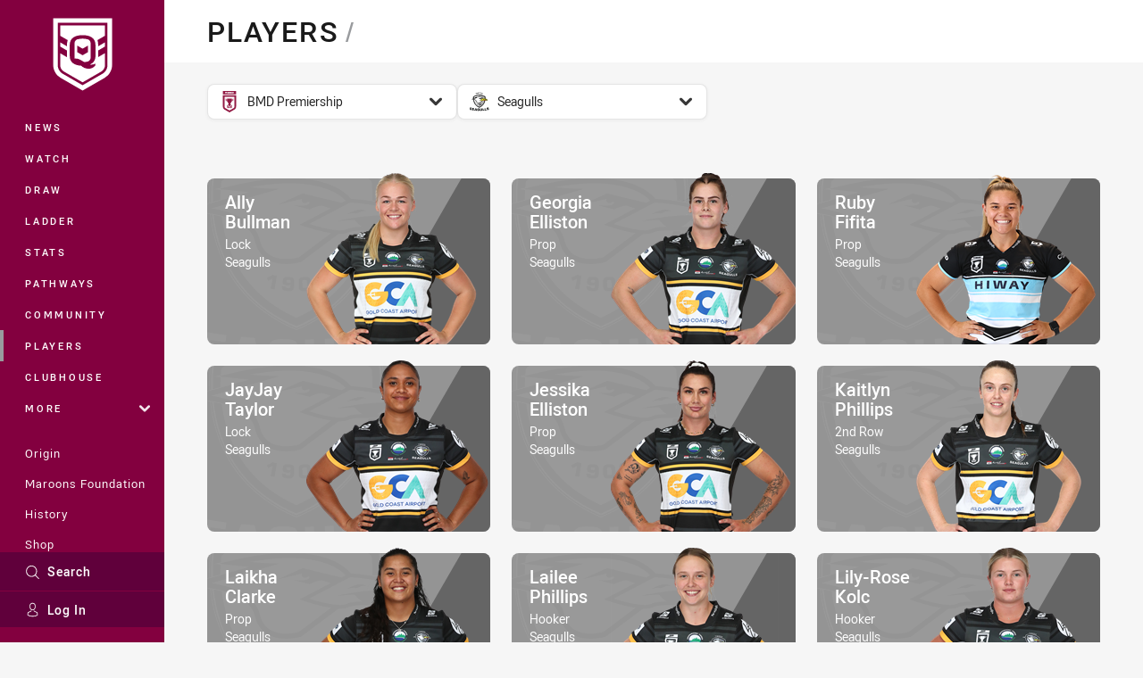

--- FILE ---
content_type: text/html; charset=utf-8
request_url: https://www.qrl.com.au/players/?competition=179&team=500594
body_size: 16166
content:




<!DOCTYPE html>
<html lang="en" class="no-js-keyboard-focus">
<head>
  <meta charset="utf-8" />
  <meta http-equiv="X-UA-Compatible" content="IE=edge" />
  <meta name="HandheldFriendly" content="true" />
  <meta name="MobileOptimized" content="320" />  
  <meta name="viewport" content="width=device-width, initial-scale=1" />
  <script src="https://cdn.optimizely.com/js/26919700052.js"></script>
  <title>2025 Players | QRL</title>
  <script>document.documentElement.classList.remove('no-js');</script>

<link rel="preload" as="font" href="/Client/dist/public/fonts/rl2-bold.woff2" crossorigin>
<link rel="preload" as="font" href="/Client/dist/public/fonts/rl2-medium.woff2" crossorigin>
<link rel="preload" as="font" href="/Client/dist/public/fonts/rl2-regular.woff2" crossorigin>

<link href="/Client/dist/styles.48F64E1C.css" rel="stylesheet" />
  
  <link rel="manifest" href="/manifest.json" />
  <script charset="UTF-8" type="text/javascript">
  window["adrum-start-time"] = new Date().getTime();
  (function(config){
      config.appKey = "SY-AAB-NTB";
      config.adrumExtUrlHttp = "http://cdn.appdynamics.com";
      config.adrumExtUrlHttps = "https://cdn.appdynamics.com";
      config.beaconUrlHttp = "http://syd-col.eum-appdynamics.com";
      config.beaconUrlHttps = "https://syd-col.eum-appdynamics.com";
      config.useHTTPSAlways = true;
      config.resTiming = {"bufSize":200,"clearResTimingOnBeaconSend":true};
      config.maxUrlLength = 512;
  })(window["adrum-config"] || (window["adrum-config"] = {}));
  </script>
  <script src="//cdn.appdynamics.com/adrum/adrum-23.3.0.4265.js"></script>

    <link href="https://www.qrl.com.au/players/?competition=179&amp;team=500594" rel="canonical" />
  <script>
    window.NRL_SITE_THEME = {"key":"qrl","logos":{"badge.png":"202512030522","badge.svg":"202512030522","silhouette.png":"202512030522","silhouette.svg":"202512030522","text.svg":"202512030522"}};
      window.NRL_PAGE_DATA = {"name":"Players","pageId":90,"pageType":"players","path":"78756360/qrl.web/players","published":"2017-09-17T04:32:02+00:00","siteName":"QRL","age":"unknown","gen":"unknown","birthYear":"unknown"};
      window.dataLayer = [window.NRL_PAGE_DATA];
          window.NRL_RECAPTCHA_DATA = { key: "6Lerp2kUAAAAABYscFaWwboSP3DaaFwY9TjZOR26"};
    window.NRL_SITE_CONFIG = {watchingThatEnabled: true, };
  </script>

<script type="text/javascript">
<!-- Google Tag Manager -->
(function(w,d,s,l,i){w[l]=w[l]||[];w[l].push({'gtm.start':new Date().getTime(),event:'gtm.js'});
var f=d.getElementsByTagName(s)[0],
j=d.createElement(s),dl=l!='dataLayer'?'&l='+l:'';j.async=true;j.src=
'https://www.googletagmanager.com/gtm.js?id='+i+dl;f.parentNode.insertBefore(j,f);
})(window,document,'script','dataLayer','GTM-PV42QSK');
<!-- End Google Tag Manager -->
</script>
  


<meta itemprop="name" property="og:title" content="Players" />
  <meta name="description" property="og:description" content="QRL Hostplus Cup squads and players." />
  <meta itemprop="description" content="QRL Hostplus Cup squads and players." />


  <meta itemprop="image" property="og:image" content="https://www.qrl.com.au/siteassets/branding/qrl-shareable-image.jpg?center=0.3%2C0.5&amp;preset=share" />
  <meta name="twitter:card" content="summary_large_image" />
  <meta name="twitter:site" content="@HostplusCup" />
<meta property="og:locale" content="en_AU" />
<meta property="og:type" content="website" />
<meta property="og:url" content="https://www.qrl.com.au/players/?competition=179&amp;team=500594" />

  <meta property="og:site_name" content="Queensland Rugby League" />

  <meta name="robots" content="index, follow, max-image-preview:large">

  <link rel="apple-touch-icon" sizes="180x180" href="/client/dist/favicons/qrl-180x180.png?bust=202512011">
  <link rel="icon" type="image/png" sizes="16x16" href="/client/dist/favicons/qrl-16x16.png?bust=202512011">
  <link rel="icon" type="image/png" sizes="32x32" href="/client/dist/favicons/qrl-32x32.png?bust=202512011">
  <link rel="icon" type="image/png" sizes="192x192" href="/client/dist/favicons/qrl-192x192.png?bust=202512011">
  <link rel="icon" type="image/png" sizes="260x260" href="/client/dist/favicons/qrl-260x260.png?bust=202512011">
  <link rel="mask-icon" href="/client/dist/logos/qrl-silhouette.svg?bust=202512011" color="#111111">

  

  
</head>
<body class="t-root t-qrl ">
  <noscript> <iframe src="https://www.googletagmanager.com/ns.html?id=GTM-PV42QSK" height="0" width="0" style="display:none;visibility:hidden"></iframe> </noscript>
  <a aria-label="Press enter to skip to main content"
     class="keyboard-navigation u-border"
     href="#main-content">
    Skip to main content
  </a>
  <div id="nrl-dummy-ad"
       class="o-ad o-ad-dummy pub_300x250 pub_300x250m pub_728x90 text-ad textAd text_ad text_ads text-ads text-ad-links"></div>
  <script>!function () { function o(o, e, n) { var i = o + "-svg", t = new XMLHttpRequest, s = document.body, d = document.createElement("div"), a = n || window.location.protocol + "//" + window.location.hostname + (window.location.port ? ":" + window.location.port : ""), c = a + e, l = " no-svg"; if (d.id = i, s.insertBefore(d, s.childNodes[0]), "withCredentials" in t) t.withCredentials, t.open("GET", c, !0); else { if ("undefined" == typeof XDomainRequest) return void (s.className += l); t = new XDomainRequest, t.open("GET", c) } t.onload = function () { d.className = "u-visually-hidden", d.innerHTML = t.responseText }, t.onerror = function () { s.className += l }, setTimeout(function () { t.send() }, 0) } o("icons", "/Client/dist/svg/icons-sprite.CBB083B4.svg")}()</script>


  <div class="l-page ">
    <div class="l-page__secondary">


  <div id="vue-navigation"
       class="pre-quench t- u-print-display-none">
    <nav aria-labelledby="navigation-title"
         class="navigation u-t-bg-color-primary "
         role="navigation"
         ref="navigation"
         :class="[positionClass, {'is-expanded': state.isNavExpanded}]"
    >

      <div class="navigation__headroom" id="js-headroom">
        <div class="navigation__header js-parallax-adjuster"
             ref="navMainHeader"
             v-on:touchmove="preventTouchMove($event, 'navMainHeader')">
          <h2 id="navigation-title" class="u-visually-hidden">Main</h2>

          <button aria-controls="navigation-menu"
                  aria-haspopup="true"
                  aria-label="Main navigation"
                  class="navigation-hamburger u-disable-hover-when-supports-touch"
                  v-bind:aria-expanded="state.isNavExpanded"
                  v-on:click="toggleNav()">
            <svg-icon class="navigation-hamburger__svg"
                      v-bind:icon="state.isNavExpanded ? 'cross' : 'hamburger'"></svg-icon>
          </button>

          <div class="navigation-logo">
            <a href="/" class="navigation-logo__link">
              <img alt="qrl logo" class="navigation-logo__badge" src="/.theme/qrl/badge.svg?bust=202512030522" />
              <img alt="qrl logo" class="navigation-logo__text" src="/.theme/qrl/text.svg?bust=202512030522" />
            </a>
          </div>
          <a
            aria-label="Search"
            class="navigation-search__small-screen-button"
            href="/search/"
          >
            <svg role="img" focusable="false" class="o-svg navigation-search__small-screen-svg">
              <use xlink:href="#svg-magnifier"/>
            </svg>
          </a>
        </div>
      </div>

      <div
        class="navigation__menu u-t-border-color-tint"
        id="navigation-menu"
        tabindex="-1"
        ref="navigationMenu"
      >
        <custom-scrollbar
          class="o-themed-scrollbar u-flex-grow-1 u-overflow-hidden"
          direction="vertical"
          id="navigation"
          ref="scrollbar"
          thumb-class="u-t-bg-color-secondary"
        >
          <div
            class="u-t-bg-color-primary u-t-border-color-tint-rm"
            slot="custom-scroll-target"
          >
            <ul class="navigation-list navigation-list--primary">
  <li>
    <a 
      class="navigation-list__link navigation-left-border u-disable-hover-when-supports-touch u-t-border-color-highlight-on-hover"
      href="/news/"
      v-bind:aria-current="isSelected('/news/', false)"
      v-bind:class="{ 'u-t-border-color-highlight is-selected': isSelected('/news/') }">
      News
    </a>
  </li>
  <li>
    <a 
      class="navigation-list__link navigation-left-border u-disable-hover-when-supports-touch u-t-border-color-highlight-on-hover"
      href="/watch/"
      v-bind:aria-current="isSelected('/watch/', false)"
      v-bind:class="{ 'u-t-border-color-highlight is-selected': isSelected('/watch/') }">
      Watch
    </a>
  </li>
  <li>
    <a 
      class="navigation-list__link navigation-left-border u-disable-hover-when-supports-touch u-t-border-color-highlight-on-hover"
      href="/draw/"
      v-bind:aria-current="isSelected('/draw/', false)"
      v-bind:class="{ 'u-t-border-color-highlight is-selected': isSelected('/draw/') }">
      Draw
    </a>
  </li>
  <li>
    <a 
      class="navigation-list__link navigation-left-border u-disable-hover-when-supports-touch u-t-border-color-highlight-on-hover"
      href="/ladder/"
      v-bind:aria-current="isSelected('/ladder/', false)"
      v-bind:class="{ 'u-t-border-color-highlight is-selected': isSelected('/ladder/') }">
      Ladder
    </a>
  </li>
  <li>
    <a 
      class="navigation-list__link navigation-left-border u-disable-hover-when-supports-touch u-t-border-color-highlight-on-hover"
      href="/stats/"
      v-bind:aria-current="isSelected('/stats/', false)"
      v-bind:class="{ 'u-t-border-color-highlight is-selected': isSelected('/stats/') }">
      Stats
    </a>
  </li>
  <li>
    <a 
      class="navigation-list__link navigation-left-border u-disable-hover-when-supports-touch u-t-border-color-highlight-on-hover"
      href="/pathways/"
      v-bind:aria-current="isSelected('/pathways/', false)"
      v-bind:class="{ 'u-t-border-color-highlight is-selected': isSelected('/pathways/') }">
      Pathways
    </a>
  </li>
  <li>
    <a 
      class="navigation-list__link navigation-left-border u-disable-hover-when-supports-touch u-t-border-color-highlight-on-hover"
      href="/community/"
      v-bind:aria-current="isSelected('/community/', false)"
      v-bind:class="{ 'u-t-border-color-highlight is-selected': isSelected('/community/') }">
      Community
    </a>
  </li>
  <li>
    <a 
      class="navigation-list__link navigation-left-border u-disable-hover-when-supports-touch u-t-border-color-highlight-on-hover"
      href="/players/"
      v-bind:aria-current="isSelected('/players/', false)"
      v-bind:class="{ 'u-t-border-color-highlight is-selected': isSelected('/players/') }">
      Players
    </a>
  </li>
  <li>
    <a 
      class="navigation-list__link navigation-left-border u-disable-hover-when-supports-touch u-t-border-color-highlight-on-hover"
      href="/clubhouse/"
      v-bind:aria-current="isSelected('/clubhouse/', false)"
      v-bind:class="{ 'u-t-border-color-highlight is-selected': isSelected('/clubhouse/') }">
      Clubhouse
    </a>
  </li>
                              <li>
                  <collapsible
                    button-class="navigation-list__link u-disable-hover-when-supports-touch u-spacing-pr-16 u-t-border-color-highlight-on-hover"
                    is-menu-button
                    v-bind:is-expanded-on-mount="isMoreExpandedOnMount"
                    v-on:collapsible-toggled="handleMenuButtonToggle"
                  >
                    <template slot="button-content">
                      More
                    </template>
                    <ul
                      class="navigation-list navigation-list--more u-t-bg-color-tint"
                      slot="button-target"
                      v-cloak
                    >
  <li>
    <a 
      class="navigation-list__link navigation-left-border u-disable-hover-when-supports-touch u-t-border-color-highlight-on-hover"
      href="/about/"
      v-bind:aria-current="isSelected('/about/', true)"
      v-bind:class="{ 'u-t-border-color-highlight is-selected': isSelected('/about/') }">
      About Us
    </a>
  </li>
  <li>
    <a 
      class="navigation-list__link navigation-left-border u-disable-hover-when-supports-touch u-t-border-color-highlight-on-hover"
      href="/clubs/"
      v-bind:aria-current="isSelected('/clubs/', true)"
      v-bind:class="{ 'u-t-border-color-highlight is-selected': isSelected('/clubs/') }">
      Clubs
    </a>
  </li>
  <li>
    <a 
      class="navigation-list__link navigation-left-border u-disable-hover-when-supports-touch u-t-border-color-highlight-on-hover"
      href="/about/eligible-players/"
      v-bind:aria-current="isSelected('/about/eligible-players/', true)"
      v-bind:class="{ 'u-t-border-color-highlight is-selected': isSelected('/about/eligible-players/') }">
      Eligible Players
    </a>
  </li>
  <li>
    <a 
      class="navigation-list__link navigation-left-border u-disable-hover-when-supports-touch u-t-border-color-highlight-on-hover"
      href="/qrl-licensed-suppliers/"
      v-bind:aria-current="isSelected('/qrl-licensed-suppliers/', true)"
      v-bind:class="{ 'u-t-border-color-highlight is-selected': isSelected('/qrl-licensed-suppliers/') }">
      QRL Licensed Suppliers
    </a>
  </li>
  <li>
    <a 
      class="navigation-list__link navigation-left-border u-disable-hover-when-supports-touch u-t-border-color-highlight-on-hover"
      href="/about/partners/"
      v-bind:aria-current="isSelected('/about/partners/', true)"
      v-bind:class="{ 'u-t-border-color-highlight is-selected': isSelected('/about/partners/') }">
      Partners
    </a>
  </li>
                    </ul>
                  </collapsible>
                </li>
            </ul>

            <ul class="navigation-list navigation-list--secondary">
  <li>
    <a 
      class="navigation-list__link navigation-left-border u-disable-hover-when-supports-touch u-t-border-color-highlight-on-hover"
      href="/state-of-origin-2026/"
      v-bind:aria-current="isSelected('/state-of-origin-2026/', false)"
      v-bind:class="{ 'u-t-border-color-highlight is-selected': isSelected('/state-of-origin-2026/') }">
      Origin
    </a>
  </li>
  <li>
    <a 
      class="navigation-list__link navigation-left-border u-disable-hover-when-supports-touch u-t-border-color-highlight-on-hover"
      href="/maroons-foundation/"
      v-bind:aria-current="isSelected('/maroons-foundation/', false)"
      v-bind:class="{ 'u-t-border-color-highlight is-selected': isSelected('/maroons-foundation/') }">
      Maroons Foundation
    </a>
  </li>
  <li>
    <a 
      class="navigation-list__link navigation-left-border u-disable-hover-when-supports-touch u-t-border-color-highlight-on-hover"
      href="/maroons-history/"
      v-bind:aria-current="isSelected('/maroons-history/', false)"
      v-bind:class="{ 'u-t-border-color-highlight is-selected': isSelected('/maroons-history/') }">
      History
    </a>
  </li>
  <li>
    <a 
      class="navigation-list__link navigation-left-border u-disable-hover-when-supports-touch u-t-border-color-highlight-on-hover"
      href="https://www.maroonsshop.com/shop/"
      v-bind:aria-current="isSelected('https://www.maroonsshop.com/shop/', false)"
      v-bind:class="{ 'u-t-border-color-highlight is-selected': isSelected('https://www.maroonsshop.com/shop/') }">
      Shop
    </a>
  </li>
  <li>
    <a 
      class="navigation-list__link navigation-left-border u-disable-hover-when-supports-touch u-t-border-color-highlight-on-hover"
      href="https://www.maroonsshop.com/membership/"
      v-bind:aria-current="isSelected('https://www.maroonsshop.com/membership/', false)"
      v-bind:class="{ 'u-t-border-color-highlight is-selected': isSelected('https://www.maroonsshop.com/membership/') }">
      Membership
    </a>
  </li>
            </ul>

          </div>
        </custom-scrollbar>
        <div>
            <a
              class="navigation-search navigation-left-border u-t-bg-color-tint u-t-border-color-highlight-on-hover"
              href="/search/"
              v-bind:aria-current="isSelected('/search/')"
              v-bind:class="{ 'u-t-border-color-highlight is-selected': isSelected('/search/') }"
            >
              <div class="navigation-search__link">
                <svg
                  class="o-svg navigation-search__svg"
                  focusable="false"
                  role="img"
                >
                  <use xlink:href="#svg-magnifier" />
                </svg>
                Search
              </div>
            </a>
                        <div class="navigation-account">
                <a
                  aria-controls="nrl-account"
                  class="navigation-account-button navigation-left-border u-flex-grow-1 u-t-bg-color-tint u-t-border-color-highlight-on-hover"
                  href="/account/login?ReturnUrl=%2Fplayers%2F%3Fcompetition%3D179%26team%3D500594"
                >
                  <svg
                    role="img"
                    focusable="false"
                    class="o-svg navigation-account-button__svg"
                  >
                    <use xlink:href="#svg-bust" />
                  </svg>
                  Log In
                </a>
              </div>

        </div>
      </div>
    </nav>
  </div>


    </div>
    <main class="l-page-primary" role="main">

      <div class="u-visually-hidden"
           data-nosnippet
           id="main-content"
           tabindex="-1">
        You have skipped the navigation, tab for page content
      </div>
      <div class="l-page-primary__top ">

        


<div class="page-title ">
  <div class="l-content">
    <div class="l-content__primary">
      <div class="l-grid">
        <div class="l-grid__cell l-grid__cell--padding-16 l-grid__cell--padding-24-at-960 l-grid__cell--justify-center">
          <h1 class="page-title__heading">
            Players
            <span aria-hidden="true"
                  class="page-title__heading-slash u-t-color-highlight">
              /
            </span>
          </h1>
        </div>
      </div>
    </div>
  </div>
</div>


<div
  class="u-spacing-pt-24"
  id="vue-profile-search"
  q-data="{&quot;filterCompetitions&quot;:[{&quot;name&quot;:&quot;Hostplus Cup&quot;,&quot;value&quot;:114,&quot;theme&quot;:{&quot;key&quot;:&quot;qrl-premiership&quot;,&quot;logos&quot;:{&quot;badge-light.png&quot;:&quot;202512030522&quot;,&quot;badge-light.svg&quot;:&quot;202512030522&quot;,&quot;badge.png&quot;:&quot;202512030522&quot;,&quot;badge.svg&quot;:&quot;202512030522&quot;,&quot;header-background.png&quot;:&quot;202512030522&quot;,&quot;header-background.svg&quot;:&quot;202512030522&quot;,&quot;silhouette.png&quot;:&quot;202512030522&quot;,&quot;silhouette.svg&quot;:&quot;202512030522&quot;,&quot;text.svg&quot;:&quot;202512030522&quot;}}},{&quot;name&quot;:&quot;BMD Premiership&quot;,&quot;value&quot;:179,&quot;theme&quot;:{&quot;key&quot;:&quot;qrl-womens-premiership&quot;,&quot;logos&quot;:{&quot;badge-light.png&quot;:&quot;202512030522&quot;,&quot;badge-light.svg&quot;:&quot;202512030522&quot;,&quot;badge.png&quot;:&quot;202512030522&quot;,&quot;badge.svg&quot;:&quot;202512030522&quot;}}},{&quot;name&quot;:&quot;Ampol State of Origin&quot;,&quot;value&quot;:116,&quot;theme&quot;:{&quot;key&quot;:&quot;state-of-origin&quot;,&quot;logos&quot;:{&quot;badge-light.png&quot;:&quot;202512030522&quot;,&quot;badge-light.svg&quot;:&quot;202512030522&quot;,&quot;badge.png&quot;:&quot;202512030522&quot;,&quot;badge.svg&quot;:&quot;202302142204&quot;}}},{&quot;name&quot;:&quot;Ampol Women’s State of Origin&quot;,&quot;value&quot;:156,&quot;theme&quot;:{&quot;key&quot;:&quot;womens-state-of-origin&quot;,&quot;logos&quot;:{&quot;badge-light.png&quot;:&quot;202512030522&quot;,&quot;badge-light.svg&quot;:&quot;202512030522&quot;,&quot;badge.png&quot;:&quot;202512030522&quot;,&quot;badge.svg&quot;:&quot;202405030608&quot;}}}],&quot;filterTeams&quot;:[{&quot;name&quot;:&quot;Bears&quot;,&quot;value&quot;:500596,&quot;theme&quot;:{&quot;key&quot;:&quot;burleigh-bears&quot;,&quot;logos&quot;:{&quot;badge.png&quot;:&quot;202512030522&quot;,&quot;silhouette.png&quot;:&quot;202512030522&quot;,&quot;silhouette.svg&quot;:&quot;202512030522&quot;}}},{&quot;name&quot;:&quot;Capras&quot;,&quot;value&quot;:500593,&quot;theme&quot;:{&quot;key&quot;:&quot;capras&quot;,&quot;logos&quot;:{&quot;badge.png&quot;:&quot;202512030522&quot;,&quot;badge.svg&quot;:&quot;202512030522&quot;,&quot;silhouette.png&quot;:&quot;202512030522&quot;,&quot;silhouette.svg&quot;:&quot;202512030522&quot;}}},{&quot;name&quot;:&quot;Clydesdales&quot;,&quot;value&quot;:500855,&quot;theme&quot;:{&quot;key&quot;:&quot;western-clydesdales&quot;,&quot;logos&quot;:{&quot;badge.png&quot;:&quot;202512030522&quot;,&quot;badge.svg&quot;:&quot;202512030522&quot;}}},{&quot;name&quot;:&quot;Cutters&quot;,&quot;value&quot;:500839,&quot;theme&quot;:{&quot;key&quot;:&quot;cutters&quot;,&quot;logos&quot;:{&quot;badge.png&quot;:&quot;202512030522&quot;,&quot;badge.svg&quot;:&quot;202512030522&quot;,&quot;silhouette.png&quot;:&quot;202512030522&quot;}}},{&quot;name&quot;:&quot;Devils&quot;,&quot;value&quot;:500838,&quot;theme&quot;:{&quot;key&quot;:&quot;devils&quot;,&quot;logos&quot;:{&quot;badge.png&quot;:&quot;202512030522&quot;,&quot;silhouette.png&quot;:&quot;202512030522&quot;,&quot;silhouette.svg&quot;:&quot;202512030522&quot;}}},{&quot;name&quot;:&quot;Falcons&quot;,&quot;value&quot;:500856,&quot;theme&quot;:{&quot;key&quot;:&quot;falcons&quot;,&quot;logos&quot;:{&quot;badge.png&quot;:&quot;202512030522&quot;,&quot;badge.svg&quot;:&quot;202512030522&quot;,&quot;silhouette.png&quot;:&quot;202512030522&quot;,&quot;silhouette.svg&quot;:&quot;202512030522&quot;}}},{&quot;name&quot;:&quot;Jets&quot;,&quot;value&quot;:500907,&quot;theme&quot;:{&quot;key&quot;:&quot;ipswich-jets&quot;,&quot;logos&quot;:{&quot;badge-light.png&quot;:&quot;202302282335&quot;,&quot;badge-light.svg&quot;:&quot;202302282335&quot;,&quot;badge.png&quot;:&quot;202302282335&quot;,&quot;badge.svg&quot;:&quot;202302282335&quot;}}},{&quot;name&quot;:&quot;Magpies&quot;,&quot;value&quot;:500595,&quot;theme&quot;:{&quot;key&quot;:&quot;magpies&quot;,&quot;logos&quot;:{&quot;silhouette.png&quot;:&quot;202512030522&quot;,&quot;silhouette.svg&quot;:&quot;202512030522&quot;,&quot;badge.svg&quot;:&quot;202212012345&quot;,&quot;badge.png&quot;:&quot;202212012345&quot;}}},{&quot;name&quot;:&quot;Pride&quot;,&quot;value&quot;:500906,&quot;theme&quot;:{&quot;key&quot;:&quot;pride&quot;,&quot;logos&quot;:{&quot;badge.png&quot;:&quot;202512030522&quot;,&quot;silhouette.png&quot;:&quot;202512030522&quot;}}},{&quot;name&quot;:&quot;Seagulls&quot;,&quot;value&quot;:500594,&quot;theme&quot;:{&quot;key&quot;:&quot;tweed-heads-seagulls&quot;,&quot;logos&quot;:{&quot;badge-light.png&quot;:&quot;202512030522&quot;,&quot;badge-light.svg&quot;:&quot;202512030522&quot;,&quot;badge.png&quot;:&quot;202512030522&quot;,&quot;badge.svg&quot;:&quot;202512030522&quot;,&quot;silhouette.png&quot;:&quot;202512030522&quot;,&quot;silhouette.svg&quot;:&quot;202512030522&quot;}}},{&quot;name&quot;:&quot;Tigers&quot;,&quot;value&quot;:500592,&quot;theme&quot;:{&quot;key&quot;:&quot;brisbane-tigers&quot;,&quot;logos&quot;:{&quot;badge-light.png&quot;:&quot;202512030522&quot;,&quot;badge-light.svg&quot;:&quot;202512030522&quot;,&quot;badge.png&quot;:&quot;202512030522&quot;,&quot;badge.svg&quot;:&quot;202512030522&quot;,&quot;silhouette.png&quot;:&quot;202512030522&quot;,&quot;silhouette.svg&quot;:&quot;202512030522&quot;}}},{&quot;name&quot;:&quot;WM Seagulls&quot;,&quot;value&quot;:500702,&quot;theme&quot;:{&quot;key&quot;:&quot;wynnum-seagulls&quot;,&quot;logos&quot;:{&quot;badge-light.png&quot;:&quot;202512030522&quot;,&quot;badge-light.svg&quot;:&quot;202512030522&quot;,&quot;badge.png&quot;:&quot;202512030522&quot;,&quot;badge.svg&quot;:&quot;202512030522&quot;,&quot;silhouette.png&quot;:&quot;202512030522&quot;,&quot;silhouette.svg&quot;:&quot;202512030522&quot;}}}],&quot;selectedCompetitionId&quot;:179,&quot;selectedTeamId&quot;:500594,&quot;profileGroups&quot;:[{&quot;title&quot;:&quot;&quot;,&quot;profiles&quot;:[{&quot;firstName&quot;:&quot;Ally&quot;,&quot;lastName&quot;:&quot;Bullman&quot;,&quot;teamNickName&quot;:&quot;Seagulls&quot;,&quot;theme&quot;:{&quot;key&quot;:&quot;tweed-heads-seagulls&quot;,&quot;logos&quot;:{&quot;badge-light.png&quot;:&quot;202512030522&quot;,&quot;badge-light.svg&quot;:&quot;202512030522&quot;,&quot;badge.png&quot;:&quot;202512030522&quot;,&quot;badge.svg&quot;:&quot;202512030522&quot;,&quot;silhouette.png&quot;:&quot;202512030522&quot;,&quot;silhouette.svg&quot;:&quot;202512030522&quot;}},&quot;position&quot;:&quot;Lock&quot;,&quot;bodyImage&quot;:&quot;/remote.axd?http://rugbyimages.statsperform.com/Player%20Bodyshots/179/2024/500594/Bodyshots/Bullman%2C%20A%20-%20Tweed%20Seagulls%20BMD%20bodyshots.png?center=0.5%2C0.5&amp;preset=player-profile-small&quot;,&quot;url&quot;:&quot;/players/qrl-womens-premiership/tweed-seagulls-womens/ally-bullman/&quot;},{&quot;firstName&quot;:&quot;Georgia&quot;,&quot;lastName&quot;:&quot;Elliston&quot;,&quot;teamNickName&quot;:&quot;Seagulls&quot;,&quot;theme&quot;:{&quot;key&quot;:&quot;tweed-heads-seagulls&quot;,&quot;logos&quot;:{&quot;badge-light.png&quot;:&quot;202512030522&quot;,&quot;badge-light.svg&quot;:&quot;202512030522&quot;,&quot;badge.png&quot;:&quot;202512030522&quot;,&quot;badge.svg&quot;:&quot;202512030522&quot;,&quot;silhouette.png&quot;:&quot;202512030522&quot;,&quot;silhouette.svg&quot;:&quot;202512030522&quot;}},&quot;position&quot;:&quot;Prop&quot;,&quot;bodyImage&quot;:&quot;/remote.axd?http://rugbyimages.statsperform.com/Player%20Bodyshots/179/2024/500594/Bodyshots/Elliston%2C%20G%20-%20Tweed%20Seagulls%20BMD%20bodyshots.png?center=0.5%2C0.5&amp;preset=player-profile-small&quot;,&quot;url&quot;:&quot;/players/qrl-womens-premiership/tweed-seagulls-womens/georgia-elliston/&quot;},{&quot;firstName&quot;:&quot;Ruby&quot;,&quot;lastName&quot;:&quot;Fifita&quot;,&quot;teamNickName&quot;:&quot;Seagulls&quot;,&quot;theme&quot;:{&quot;key&quot;:&quot;tweed-heads-seagulls&quot;,&quot;logos&quot;:{&quot;badge-light.png&quot;:&quot;202512030522&quot;,&quot;badge-light.svg&quot;:&quot;202512030522&quot;,&quot;badge.png&quot;:&quot;202512030522&quot;,&quot;badge.svg&quot;:&quot;202512030522&quot;,&quot;silhouette.png&quot;:&quot;202512030522&quot;,&quot;silhouette.svg&quot;:&quot;202512030522&quot;}},&quot;position&quot;:&quot;Prop&quot;,&quot;bodyImage&quot;:&quot;/remote.axd?https://rugbyimages.statsperform.com/Player%20Bodyshots/179/2025/500594/Fifita%20R%20%2817%29.png?center=0.5%2C0.5&amp;preset=player-profile-small&quot;,&quot;url&quot;:&quot;/players/qrl-womens-premiership/tweed-seagulls-womens/iunisi---ruby-smith---tufulele---fifita/&quot;},{&quot;firstName&quot;:&quot;JayJay&quot;,&quot;lastName&quot;:&quot;Taylor&quot;,&quot;teamNickName&quot;:&quot;Seagulls&quot;,&quot;theme&quot;:{&quot;key&quot;:&quot;tweed-heads-seagulls&quot;,&quot;logos&quot;:{&quot;badge-light.png&quot;:&quot;202512030522&quot;,&quot;badge-light.svg&quot;:&quot;202512030522&quot;,&quot;badge.png&quot;:&quot;202512030522&quot;,&quot;badge.svg&quot;:&quot;202512030522&quot;,&quot;silhouette.png&quot;:&quot;202512030522&quot;,&quot;silhouette.svg&quot;:&quot;202512030522&quot;}},&quot;position&quot;:&quot;Lock&quot;,&quot;bodyImage&quot;:&quot;/remote.axd?http://rugbyimages.statsperform.com/Player%20Bodyshots/179/2024/500594/Taylor%2C%20J%20-%20Tweed%20Seagulls%20BMD%20bodyshots.png?center=0.5%2C0.5&amp;preset=player-profile-small&quot;,&quot;url&quot;:&quot;/players/qrl-womens-premiership/tweed-seagulls-womens/jayjay-taylor/&quot;},{&quot;firstName&quot;:&quot;Jessika&quot;,&quot;lastName&quot;:&quot;Elliston&quot;,&quot;teamNickName&quot;:&quot;Seagulls&quot;,&quot;theme&quot;:{&quot;key&quot;:&quot;tweed-heads-seagulls&quot;,&quot;logos&quot;:{&quot;badge-light.png&quot;:&quot;202512030522&quot;,&quot;badge-light.svg&quot;:&quot;202512030522&quot;,&quot;badge.png&quot;:&quot;202512030522&quot;,&quot;badge.svg&quot;:&quot;202512030522&quot;,&quot;silhouette.png&quot;:&quot;202512030522&quot;,&quot;silhouette.svg&quot;:&quot;202512030522&quot;}},&quot;position&quot;:&quot;Prop&quot;,&quot;bodyImage&quot;:&quot;/remote.axd?http://rugbyimages.statsperform.com/Player%20Bodyshots/179/2024/500594/Bodyshots/Elliston%2C%20J%20-%20Tweed%20Seagulls%20BMD%20bodyshots.png?center=0.5%2C0.5&amp;preset=player-profile-small&quot;,&quot;url&quot;:&quot;/players/qrl-womens-premiership/tweed-seagulls-womens/jessika-elliston/&quot;},{&quot;firstName&quot;:&quot;Kaitlyn&quot;,&quot;lastName&quot;:&quot;Phillips&quot;,&quot;teamNickName&quot;:&quot;Seagulls&quot;,&quot;theme&quot;:{&quot;key&quot;:&quot;tweed-heads-seagulls&quot;,&quot;logos&quot;:{&quot;badge-light.png&quot;:&quot;202512030522&quot;,&quot;badge-light.svg&quot;:&quot;202512030522&quot;,&quot;badge.png&quot;:&quot;202512030522&quot;,&quot;badge.svg&quot;:&quot;202512030522&quot;,&quot;silhouette.png&quot;:&quot;202512030522&quot;,&quot;silhouette.svg&quot;:&quot;202512030522&quot;}},&quot;position&quot;:&quot;2nd Row&quot;,&quot;bodyImage&quot;:&quot;/remote.axd?http://rugbyimages.statsperform.com/Player%20Bodyshots/179/2024/500594/Bodyshots/Phillips%2C%20K%20-%20Tweed%20Seagulls%20BMD%20headshots.png?center=0.5%2C0.5&amp;preset=player-profile-small&quot;,&quot;url&quot;:&quot;/players/qrl-womens-premiership/tweed-seagulls-womens/kaitlyn-phillips/&quot;},{&quot;firstName&quot;:&quot;Laikha&quot;,&quot;lastName&quot;:&quot;Clarke&quot;,&quot;teamNickName&quot;:&quot;Seagulls&quot;,&quot;theme&quot;:{&quot;key&quot;:&quot;tweed-heads-seagulls&quot;,&quot;logos&quot;:{&quot;badge-light.png&quot;:&quot;202512030522&quot;,&quot;badge-light.svg&quot;:&quot;202512030522&quot;,&quot;badge.png&quot;:&quot;202512030522&quot;,&quot;badge.svg&quot;:&quot;202512030522&quot;,&quot;silhouette.png&quot;:&quot;202512030522&quot;,&quot;silhouette.svg&quot;:&quot;202512030522&quot;}},&quot;position&quot;:&quot;Prop&quot;,&quot;bodyImage&quot;:&quot;/remote.axd?http://rugbyimages.statsperform.com/Player%20Bodyshots/179/2024/500594/Bodyshots/Clarke%2C%20L%20-%20Tweed%20Seagulls%20BMD%20bodyshots.png?center=0.5%2C0.5&amp;preset=player-profile-small&quot;,&quot;url&quot;:&quot;/players/qrl-womens-premiership/tweed-seagulls-womens/laikha-clarke/&quot;},{&quot;firstName&quot;:&quot;Lailee&quot;,&quot;lastName&quot;:&quot;Phillips&quot;,&quot;teamNickName&quot;:&quot;Seagulls&quot;,&quot;theme&quot;:{&quot;key&quot;:&quot;tweed-heads-seagulls&quot;,&quot;logos&quot;:{&quot;badge-light.png&quot;:&quot;202512030522&quot;,&quot;badge-light.svg&quot;:&quot;202512030522&quot;,&quot;badge.png&quot;:&quot;202512030522&quot;,&quot;badge.svg&quot;:&quot;202512030522&quot;,&quot;silhouette.png&quot;:&quot;202512030522&quot;,&quot;silhouette.svg&quot;:&quot;202512030522&quot;}},&quot;position&quot;:&quot;Hooker&quot;,&quot;bodyImage&quot;:&quot;/remote.axd?http://rugbyimages.statsperform.com/Player%20Bodyshots/179/2024/500594/Bodyshots/Phillips%2C%20L%20-%20Tweed%20Seagulls%20BMD%20bodyshots.png?center=0.5%2C0.5&amp;preset=player-profile-small&quot;,&quot;url&quot;:&quot;/players/qrl-womens-premiership/tweed-seagulls-womens/lailee-phillips/&quot;},{&quot;firstName&quot;:&quot;Lily-Rose&quot;,&quot;lastName&quot;:&quot;Kolc&quot;,&quot;teamNickName&quot;:&quot;Seagulls&quot;,&quot;theme&quot;:{&quot;key&quot;:&quot;tweed-heads-seagulls&quot;,&quot;logos&quot;:{&quot;badge-light.png&quot;:&quot;202512030522&quot;,&quot;badge-light.svg&quot;:&quot;202512030522&quot;,&quot;badge.png&quot;:&quot;202512030522&quot;,&quot;badge.svg&quot;:&quot;202512030522&quot;,&quot;silhouette.png&quot;:&quot;202512030522&quot;,&quot;silhouette.svg&quot;:&quot;202512030522&quot;}},&quot;position&quot;:&quot;Hooker&quot;,&quot;bodyImage&quot;:&quot;/remote.axd?http://rugbyimages.statsperform.com/Player%20Bodyshots/179/2024/500594/Bodyshots/Kolc%2C%20L%20-%20Tweed%20Seagulls%20BMD%20bodyshots.png?center=0.5%2C0.5&amp;preset=player-profile-small&quot;,&quot;url&quot;:&quot;/players/qrl-womens-premiership/tweed-seagulls-womens/lily-rose-kolc/&quot;},{&quot;firstName&quot;:&quot;Megan&quot;,&quot;lastName&quot;:&quot;Pakulis&quot;,&quot;teamNickName&quot;:&quot;Seagulls&quot;,&quot;theme&quot;:{&quot;key&quot;:&quot;tweed-heads-seagulls&quot;,&quot;logos&quot;:{&quot;badge-light.png&quot;:&quot;202512030522&quot;,&quot;badge-light.svg&quot;:&quot;202512030522&quot;,&quot;badge.png&quot;:&quot;202512030522&quot;,&quot;badge.svg&quot;:&quot;202512030522&quot;,&quot;silhouette.png&quot;:&quot;202512030522&quot;,&quot;silhouette.svg&quot;:&quot;202512030522&quot;}},&quot;position&quot;:&quot;Lock&quot;,&quot;bodyImage&quot;:&quot;/Resources/Images/fallback/body-shot.png?preset=player-profile-small&quot;,&quot;url&quot;:&quot;/players/qrl-womens-premiership/tweed-seagulls-womens/megan-pakulis/&quot;},{&quot;firstName&quot;:&quot;Alyssa&quot;,&quot;lastName&quot;:&quot;Davis&quot;,&quot;teamNickName&quot;:&quot;Seagulls&quot;,&quot;theme&quot;:{&quot;key&quot;:&quot;tweed-heads-seagulls&quot;,&quot;logos&quot;:{&quot;badge-light.png&quot;:&quot;202512030522&quot;,&quot;badge-light.svg&quot;:&quot;202512030522&quot;,&quot;badge.png&quot;:&quot;202512030522&quot;,&quot;badge.svg&quot;:&quot;202512030522&quot;,&quot;silhouette.png&quot;:&quot;202512030522&quot;,&quot;silhouette.svg&quot;:&quot;202512030522&quot;}},&quot;position&quot;:&quot;&quot;,&quot;bodyImage&quot;:&quot;/remote.axd?https://rugbyimages.statsperform.com/Player%20Bodyshots/179/2025/500594/Davis%20A%20%2815%29.png?center=0.5%2C0.5&amp;preset=player-profile-small&quot;,&quot;url&quot;:&quot;/players/qrl-womens-premiership/tweed-seagulls-womens/alyssa-davis/&quot;},{&quot;firstName&quot;:&quot;Angie&quot;,&quot;lastName&quot;:&quot;Tucker&quot;,&quot;teamNickName&quot;:&quot;Seagulls&quot;,&quot;theme&quot;:{&quot;key&quot;:&quot;tweed-heads-seagulls&quot;,&quot;logos&quot;:{&quot;badge-light.png&quot;:&quot;202512030522&quot;,&quot;badge-light.svg&quot;:&quot;202512030522&quot;,&quot;badge.png&quot;:&quot;202512030522&quot;,&quot;badge.svg&quot;:&quot;202512030522&quot;,&quot;silhouette.png&quot;:&quot;202512030522&quot;,&quot;silhouette.svg&quot;:&quot;202512030522&quot;}},&quot;position&quot;:&quot;&quot;,&quot;bodyImage&quot;:&quot;/remote.axd?https://rugbyimages.statsperform.com/Player%20Bodyshots/179/2025/500594/Tucker%20A%20%2814%29.png?center=0.5%2C0.5&amp;preset=player-profile-small&quot;,&quot;url&quot;:&quot;/players/qrl-womens-premiership/tweed-seagulls-womens/angie-tucker/&quot;},{&quot;firstName&quot;:&quot;Bonnie&quot;,&quot;lastName&quot;:&quot;Robinson&quot;,&quot;teamNickName&quot;:&quot;Seagulls&quot;,&quot;theme&quot;:{&quot;key&quot;:&quot;tweed-heads-seagulls&quot;,&quot;logos&quot;:{&quot;badge-light.png&quot;:&quot;202512030522&quot;,&quot;badge-light.svg&quot;:&quot;202512030522&quot;,&quot;badge.png&quot;:&quot;202512030522&quot;,&quot;badge.svg&quot;:&quot;202512030522&quot;,&quot;silhouette.png&quot;:&quot;202512030522&quot;,&quot;silhouette.svg&quot;:&quot;202512030522&quot;}},&quot;position&quot;:&quot;&quot;,&quot;bodyImage&quot;:&quot;/Resources/Images/fallback/body-shot.png?preset=player-profile-small&quot;,&quot;url&quot;:&quot;/players/qrl-womens-premiership/tweed-seagulls-womens/bonnie-robinson/&quot;},{&quot;firstName&quot;:&quot;Grace&quot;,&quot;lastName&quot;:&quot;Maxwell&quot;,&quot;teamNickName&quot;:&quot;Seagulls&quot;,&quot;theme&quot;:{&quot;key&quot;:&quot;tweed-heads-seagulls&quot;,&quot;logos&quot;:{&quot;badge-light.png&quot;:&quot;202512030522&quot;,&quot;badge-light.svg&quot;:&quot;202512030522&quot;,&quot;badge.png&quot;:&quot;202512030522&quot;,&quot;badge.svg&quot;:&quot;202512030522&quot;,&quot;silhouette.png&quot;:&quot;202512030522&quot;,&quot;silhouette.svg&quot;:&quot;202512030522&quot;}},&quot;position&quot;:&quot;&quot;,&quot;bodyImage&quot;:&quot;/Resources/Images/fallback/body-shot.png?preset=player-profile-small&quot;,&quot;url&quot;:&quot;/players/qrl-womens-premiership/tweed-seagulls-womens/grace-maxwell/&quot;},{&quot;firstName&quot;:&quot;Jennifer&quot;,&quot;lastName&quot;:&quot;Ladewig&quot;,&quot;teamNickName&quot;:&quot;Seagulls&quot;,&quot;theme&quot;:{&quot;key&quot;:&quot;tweed-heads-seagulls&quot;,&quot;logos&quot;:{&quot;badge-light.png&quot;:&quot;202512030522&quot;,&quot;badge-light.svg&quot;:&quot;202512030522&quot;,&quot;badge.png&quot;:&quot;202512030522&quot;,&quot;badge.svg&quot;:&quot;202512030522&quot;,&quot;silhouette.png&quot;:&quot;202512030522&quot;,&quot;silhouette.svg&quot;:&quot;202512030522&quot;}},&quot;position&quot;:&quot;&quot;,&quot;bodyImage&quot;:&quot;/Resources/Images/fallback/body-shot.png?preset=player-profile-small&quot;,&quot;url&quot;:&quot;/players/qrl-womens-premiership/tweed-seagulls-womens/jennifer-ladewig/&quot;},{&quot;firstName&quot;:&quot;Kali&quot;,&quot;lastName&quot;:&quot;Ainsworth&quot;,&quot;teamNickName&quot;:&quot;Seagulls&quot;,&quot;theme&quot;:{&quot;key&quot;:&quot;tweed-heads-seagulls&quot;,&quot;logos&quot;:{&quot;badge-light.png&quot;:&quot;202512030522&quot;,&quot;badge-light.svg&quot;:&quot;202512030522&quot;,&quot;badge.png&quot;:&quot;202512030522&quot;,&quot;badge.svg&quot;:&quot;202512030522&quot;,&quot;silhouette.png&quot;:&quot;202512030522&quot;,&quot;silhouette.svg&quot;:&quot;202512030522&quot;}},&quot;position&quot;:&quot;&quot;,&quot;bodyImage&quot;:&quot;/remote.axd?https://rugbyimages.statsperform.com/Player%20Bodyshots/179/2025/500594/Ainsworth%20K%20%2817%29.png?center=0.5%2C0.5&amp;preset=player-profile-small&quot;,&quot;url&quot;:&quot;/players/qrl-womens-premiership/tweed-seagulls-womens/kali-ainsworth/&quot;},{&quot;firstName&quot;:&quot;Kaliyah&quot;,&quot;lastName&quot;:&quot;Browning&quot;,&quot;teamNickName&quot;:&quot;Seagulls&quot;,&quot;theme&quot;:{&quot;key&quot;:&quot;tweed-heads-seagulls&quot;,&quot;logos&quot;:{&quot;badge-light.png&quot;:&quot;202512030522&quot;,&quot;badge-light.svg&quot;:&quot;202512030522&quot;,&quot;badge.png&quot;:&quot;202512030522&quot;,&quot;badge.svg&quot;:&quot;202512030522&quot;,&quot;silhouette.png&quot;:&quot;202512030522&quot;,&quot;silhouette.svg&quot;:&quot;202512030522&quot;}},&quot;position&quot;:&quot;&quot;,&quot;bodyImage&quot;:&quot;/remote.axd?https://rugbyimages.statsperform.com/Player%20Bodyshots/179/2025/500594/Browning%20K%20%2817%29.png?center=0.5%2C0.5&amp;preset=player-profile-small&quot;,&quot;url&quot;:&quot;/players/qrl-womens-premiership/tweed-seagulls-womens/kaliyah-browning/&quot;},{&quot;firstName&quot;:&quot;Karri&quot;,&quot;lastName&quot;:&quot;Williams&quot;,&quot;teamNickName&quot;:&quot;Seagulls&quot;,&quot;theme&quot;:{&quot;key&quot;:&quot;tweed-heads-seagulls&quot;,&quot;logos&quot;:{&quot;badge-light.png&quot;:&quot;202512030522&quot;,&quot;badge-light.svg&quot;:&quot;202512030522&quot;,&quot;badge.png&quot;:&quot;202512030522&quot;,&quot;badge.svg&quot;:&quot;202512030522&quot;,&quot;silhouette.png&quot;:&quot;202512030522&quot;,&quot;silhouette.svg&quot;:&quot;202512030522&quot;}},&quot;position&quot;:&quot;&quot;,&quot;bodyImage&quot;:&quot;/Resources/Images/fallback/body-shot.png?preset=player-profile-small&quot;,&quot;url&quot;:&quot;/players/qrl-womens-premiership/tweed-seagulls-womens/karri-williams/&quot;},{&quot;firstName&quot;:&quot;Kaylee&quot;,&quot;lastName&quot;:&quot;Booth&quot;,&quot;teamNickName&quot;:&quot;Seagulls&quot;,&quot;theme&quot;:{&quot;key&quot;:&quot;tweed-heads-seagulls&quot;,&quot;logos&quot;:{&quot;badge-light.png&quot;:&quot;202512030522&quot;,&quot;badge-light.svg&quot;:&quot;202512030522&quot;,&quot;badge.png&quot;:&quot;202512030522&quot;,&quot;badge.svg&quot;:&quot;202512030522&quot;,&quot;silhouette.png&quot;:&quot;202512030522&quot;,&quot;silhouette.svg&quot;:&quot;202512030522&quot;}},&quot;position&quot;:&quot;&quot;,&quot;bodyImage&quot;:&quot;/remote.axd?https://rugbyimages.statsperform.com/Player%20Bodyshots/179/2025/500594/Booth%20K%20%2819%29.png?center=0.5%2C0.5&amp;preset=player-profile-small&quot;,&quot;url&quot;:&quot;/players/qrl-womens-premiership/tweed-seagulls-womens/kaylee-booth/&quot;},{&quot;firstName&quot;:&quot;Kiara&quot;,&quot;lastName&quot;:&quot;Wright&quot;,&quot;teamNickName&quot;:&quot;Seagulls&quot;,&quot;theme&quot;:{&quot;key&quot;:&quot;tweed-heads-seagulls&quot;,&quot;logos&quot;:{&quot;badge-light.png&quot;:&quot;202512030522&quot;,&quot;badge-light.svg&quot;:&quot;202512030522&quot;,&quot;badge.png&quot;:&quot;202512030522&quot;,&quot;badge.svg&quot;:&quot;202512030522&quot;,&quot;silhouette.png&quot;:&quot;202512030522&quot;,&quot;silhouette.svg&quot;:&quot;202512030522&quot;}},&quot;position&quot;:&quot;&quot;,&quot;bodyImage&quot;:&quot;/Resources/Images/fallback/body-shot.png?preset=player-profile-small&quot;,&quot;url&quot;:&quot;/players/qrl-womens-premiership/tweed-seagulls-womens/kiara-wright/&quot;},{&quot;firstName&quot;:&quot;Linneke&quot;,&quot;lastName&quot;:&quot;Gevers&quot;,&quot;teamNickName&quot;:&quot;Seagulls&quot;,&quot;theme&quot;:{&quot;key&quot;:&quot;tweed-heads-seagulls&quot;,&quot;logos&quot;:{&quot;badge-light.png&quot;:&quot;202512030522&quot;,&quot;badge-light.svg&quot;:&quot;202512030522&quot;,&quot;badge.png&quot;:&quot;202512030522&quot;,&quot;badge.svg&quot;:&quot;202512030522&quot;,&quot;silhouette.png&quot;:&quot;202512030522&quot;,&quot;silhouette.svg&quot;:&quot;202512030522&quot;}},&quot;position&quot;:&quot;&quot;,&quot;bodyImage&quot;:&quot;/Resources/Images/fallback/body-shot.png?preset=player-profile-small&quot;,&quot;url&quot;:&quot;/players/qrl-womens-premiership/tweed-seagulls-womens/linneke-gevers/&quot;},{&quot;firstName&quot;:&quot;Mackenzie&quot;,&quot;lastName&quot;:&quot;Croyston&quot;,&quot;teamNickName&quot;:&quot;Seagulls&quot;,&quot;theme&quot;:{&quot;key&quot;:&quot;tweed-heads-seagulls&quot;,&quot;logos&quot;:{&quot;badge-light.png&quot;:&quot;202512030522&quot;,&quot;badge-light.svg&quot;:&quot;202512030522&quot;,&quot;badge.png&quot;:&quot;202512030522&quot;,&quot;badge.svg&quot;:&quot;202512030522&quot;,&quot;silhouette.png&quot;:&quot;202512030522&quot;,&quot;silhouette.svg&quot;:&quot;202512030522&quot;}},&quot;position&quot;:&quot;&quot;,&quot;bodyImage&quot;:&quot;/remote.axd?https://rugbyimages.statsperform.com/Player%20Bodyshots/179/2025/500594/Croyston%20M%20%2816%29.png?center=0.5%2C0.5&amp;preset=player-profile-small&quot;,&quot;url&quot;:&quot;/players/qrl-womens-premiership/tweed-seagulls-womens/mackenzie-croyston/&quot;},{&quot;firstName&quot;:&quot;Mathilda&quot;,&quot;lastName&quot;:&quot;Sinke&quot;,&quot;teamNickName&quot;:&quot;Seagulls&quot;,&quot;theme&quot;:{&quot;key&quot;:&quot;tweed-heads-seagulls&quot;,&quot;logos&quot;:{&quot;badge-light.png&quot;:&quot;202512030522&quot;,&quot;badge-light.svg&quot;:&quot;202512030522&quot;,&quot;badge.png&quot;:&quot;202512030522&quot;,&quot;badge.svg&quot;:&quot;202512030522&quot;,&quot;silhouette.png&quot;:&quot;202512030522&quot;,&quot;silhouette.svg&quot;:&quot;202512030522&quot;}},&quot;position&quot;:&quot;&quot;,&quot;bodyImage&quot;:&quot;/Resources/Images/fallback/body-shot.png?preset=player-profile-small&quot;,&quot;url&quot;:&quot;/players/qrl-womens-premiership/tweed-seagulls-womens/mathilda-sinke/&quot;},{&quot;firstName&quot;:&quot;Mia&quot;,&quot;lastName&quot;:&quot;Dendle&quot;,&quot;teamNickName&quot;:&quot;Seagulls&quot;,&quot;theme&quot;:{&quot;key&quot;:&quot;tweed-heads-seagulls&quot;,&quot;logos&quot;:{&quot;badge-light.png&quot;:&quot;202512030522&quot;,&quot;badge-light.svg&quot;:&quot;202512030522&quot;,&quot;badge.png&quot;:&quot;202512030522&quot;,&quot;badge.svg&quot;:&quot;202512030522&quot;,&quot;silhouette.png&quot;:&quot;202512030522&quot;,&quot;silhouette.svg&quot;:&quot;202512030522&quot;}},&quot;position&quot;:&quot;&quot;,&quot;bodyImage&quot;:&quot;/remote.axd?https://rugbyimages.statsperform.com/Player%20Bodyshots/179/2025/500594/Dendle%20M%20%2816%29.png?center=0.5%2C0.5&amp;preset=player-profile-small&quot;,&quot;url&quot;:&quot;/players/qrl-womens-premiership/tweed-seagulls-womens/mia-dendle/&quot;},{&quot;firstName&quot;:&quot;Mikalah&quot;,&quot;lastName&quot;:&quot;Teale&quot;,&quot;teamNickName&quot;:&quot;Seagulls&quot;,&quot;theme&quot;:{&quot;key&quot;:&quot;tweed-heads-seagulls&quot;,&quot;logos&quot;:{&quot;badge-light.png&quot;:&quot;202512030522&quot;,&quot;badge-light.svg&quot;:&quot;202512030522&quot;,&quot;badge.png&quot;:&quot;202512030522&quot;,&quot;badge.svg&quot;:&quot;202512030522&quot;,&quot;silhouette.png&quot;:&quot;202512030522&quot;,&quot;silhouette.svg&quot;:&quot;202512030522&quot;}},&quot;position&quot;:&quot;&quot;,&quot;bodyImage&quot;:&quot;/remote.axd?https://rugbyimages.statsperform.com/Player%20Bodyshots/179/2025/500594/Teale%20M%20%2814%29.png?center=0.5%2C0.5&amp;preset=player-profile-small&quot;,&quot;url&quot;:&quot;/players/qrl-womens-premiership/tweed-seagulls-womens/mikalah-teale/&quot;},{&quot;firstName&quot;:&quot;Ashleigh&quot;,&quot;lastName&quot;:&quot;Quinlan&quot;,&quot;teamNickName&quot;:&quot;Seagulls&quot;,&quot;theme&quot;:{&quot;key&quot;:&quot;tweed-heads-seagulls&quot;,&quot;logos&quot;:{&quot;badge-light.png&quot;:&quot;202512030522&quot;,&quot;badge-light.svg&quot;:&quot;202512030522&quot;,&quot;badge.png&quot;:&quot;202512030522&quot;,&quot;badge.svg&quot;:&quot;202512030522&quot;,&quot;silhouette.png&quot;:&quot;202512030522&quot;,&quot;silhouette.svg&quot;:&quot;202512030522&quot;}},&quot;position&quot;:&quot;Five-Eighth&quot;,&quot;bodyImage&quot;:&quot;/remote.axd?http://rugbyimages.statsperform.com/Player%20Bodyshots/179/2024/500594/Bodyshots/Quinlan%2C%20A%20-%20Tweed%20Seagulls%20BMD%20bodyshots.png?center=0.5%2C0.5&amp;preset=player-profile-small&quot;,&quot;url&quot;:&quot;/players/qrl-womens-premiership/tweed-seagulls-womens/ashleigh-quinlan/&quot;},{&quot;firstName&quot;:&quot;Breanna&quot;,&quot;lastName&quot;:&quot;Raymond&quot;,&quot;teamNickName&quot;:&quot;Seagulls&quot;,&quot;theme&quot;:{&quot;key&quot;:&quot;tweed-heads-seagulls&quot;,&quot;logos&quot;:{&quot;badge-light.png&quot;:&quot;202512030522&quot;,&quot;badge-light.svg&quot;:&quot;202512030522&quot;,&quot;badge.png&quot;:&quot;202512030522&quot;,&quot;badge.svg&quot;:&quot;202512030522&quot;,&quot;silhouette.png&quot;:&quot;202512030522&quot;,&quot;silhouette.svg&quot;:&quot;202512030522&quot;}},&quot;position&quot;:&quot;Winger&quot;,&quot;bodyImage&quot;:&quot;/remote.axd?http://rugbyimages.statsperform.com/Player%20Bodyshots/179/2024/500594/Bodyshots/Raymond%2C%20B%20-%20Tweed%20Seagulls%20BMD%20bodyshots.png?center=0.5%2C0.5&amp;preset=player-profile-small&quot;,&quot;url&quot;:&quot;/players/qrl-womens-premiership/tweed-seagulls-womens/breanna-raymond/&quot;},{&quot;firstName&quot;:&quot;Bridget&quot;,&quot;lastName&quot;:&quot;Hoy&quot;,&quot;teamNickName&quot;:&quot;Seagulls&quot;,&quot;theme&quot;:{&quot;key&quot;:&quot;tweed-heads-seagulls&quot;,&quot;logos&quot;:{&quot;badge-light.png&quot;:&quot;202512030522&quot;,&quot;badge-light.svg&quot;:&quot;202512030522&quot;,&quot;badge.png&quot;:&quot;202512030522&quot;,&quot;badge.svg&quot;:&quot;202512030522&quot;,&quot;silhouette.png&quot;:&quot;202512030522&quot;,&quot;silhouette.svg&quot;:&quot;202512030522&quot;}},&quot;position&quot;:&quot;Fullback&quot;,&quot;bodyImage&quot;:&quot;/remote.axd?http://rugbyimages.statsperform.com/Player%20Bodyshots/179/2024/500594/Bodyshots/Hoy%2C%20B%20-%20Tweed%20Seagulls%20BMD%20bodyshots.png?center=0.5%2C0.5&amp;preset=player-profile-small&quot;,&quot;url&quot;:&quot;/players/qrl-womens-premiership/tweed-seagulls-womens/bridget-hoy/&quot;},{&quot;firstName&quot;:&quot;Chantelle&quot;,&quot;lastName&quot;:&quot;Holloway-Samuels&quot;,&quot;teamNickName&quot;:&quot;Seagulls&quot;,&quot;theme&quot;:{&quot;key&quot;:&quot;tweed-heads-seagulls&quot;,&quot;logos&quot;:{&quot;badge-light.png&quot;:&quot;202512030522&quot;,&quot;badge-light.svg&quot;:&quot;202512030522&quot;,&quot;badge.png&quot;:&quot;202512030522&quot;,&quot;badge.svg&quot;:&quot;202512030522&quot;,&quot;silhouette.png&quot;:&quot;202512030522&quot;,&quot;silhouette.svg&quot;:&quot;202512030522&quot;}},&quot;position&quot;:&quot;Centre&quot;,&quot;bodyImage&quot;:&quot;/remote.axd?http://rugbyimages.statsperform.com/Player%20Bodyshots/179/2024/500594/Holloway-Samuels%2C%20C%20-%20Tweed%20Seagulls%20BMD%20bodyshots.png?center=0.5%2C0.5&amp;preset=player-profile-small&quot;,&quot;url&quot;:&quot;/players/qrl-womens-premiership/tweed-seagulls-womens/chantelle-holloway-samuels/&quot;},{&quot;firstName&quot;:&quot;Felice&quot;,&quot;lastName&quot;:&quot;Quinlan&quot;,&quot;teamNickName&quot;:&quot;Seagulls&quot;,&quot;theme&quot;:{&quot;key&quot;:&quot;tweed-heads-seagulls&quot;,&quot;logos&quot;:{&quot;badge-light.png&quot;:&quot;202512030522&quot;,&quot;badge-light.svg&quot;:&quot;202512030522&quot;,&quot;badge.png&quot;:&quot;202512030522&quot;,&quot;badge.svg&quot;:&quot;202512030522&quot;,&quot;silhouette.png&quot;:&quot;202512030522&quot;,&quot;silhouette.svg&quot;:&quot;202512030522&quot;}},&quot;position&quot;:&quot;Centre&quot;,&quot;bodyImage&quot;:&quot;/remote.axd?http://rugbyimages.statsperform.com/Player%20Bodyshots/179/2024/500594/Quinlan%2C%20F%20-%20Tweed%20Seagulls%20BMD%20bodyshots.png?center=0.5%2C0.5&amp;preset=player-profile-small&quot;,&quot;url&quot;:&quot;/players/qrl-womens-premiership/tweed-seagulls-womens/felice-quinlan/&quot;},{&quot;firstName&quot;:&quot;Jaime&quot;,&quot;lastName&quot;:&quot;Chapman&quot;,&quot;teamNickName&quot;:&quot;Seagulls&quot;,&quot;theme&quot;:{&quot;key&quot;:&quot;tweed-heads-seagulls&quot;,&quot;logos&quot;:{&quot;badge-light.png&quot;:&quot;202512030522&quot;,&quot;badge-light.svg&quot;:&quot;202512030522&quot;,&quot;badge.png&quot;:&quot;202512030522&quot;,&quot;badge.svg&quot;:&quot;202512030522&quot;,&quot;silhouette.png&quot;:&quot;202512030522&quot;,&quot;silhouette.svg&quot;:&quot;202512030522&quot;}},&quot;position&quot;:&quot;Winger&quot;,&quot;bodyImage&quot;:&quot;/remote.axd?http://rugbyimages.statsperform.com/Player%20Bodyshots/179/2024/500594/Chapman%2C%20J%20-%20Tweed%20Seagulls%20BMD%20bodyshots.png?center=0.5%2C0.5&amp;preset=player-profile-small&quot;,&quot;url&quot;:&quot;/players/qrl-womens-premiership/tweed-seagulls-womens/jaime-chapman/&quot;},{&quot;firstName&quot;:&quot;Jasmin&quot;,&quot;lastName&quot;:&quot;Morrissey&quot;,&quot;teamNickName&quot;:&quot;Seagulls&quot;,&quot;theme&quot;:{&quot;key&quot;:&quot;tweed-heads-seagulls&quot;,&quot;logos&quot;:{&quot;badge-light.png&quot;:&quot;202512030522&quot;,&quot;badge-light.svg&quot;:&quot;202512030522&quot;,&quot;badge.png&quot;:&quot;202512030522&quot;,&quot;badge.svg&quot;:&quot;202512030522&quot;,&quot;silhouette.png&quot;:&quot;202512030522&quot;,&quot;silhouette.svg&quot;:&quot;202512030522&quot;}},&quot;position&quot;:&quot;Centre&quot;,&quot;bodyImage&quot;:&quot;/remote.axd?http://rugbyimages.statsperform.com/Player%20Bodyshots/179/2024/500594/Bodyshots/Morrisey%2C%20J%20-%20Tweed%20Seagulls%20BMD%20bodyshots.png?center=0.5%2C0.5&amp;preset=player-profile-small&quot;,&quot;url&quot;:&quot;/players/qrl-womens-premiership/tweed-seagulls-womens/jasmin-morrissey/&quot;},{&quot;firstName&quot;:&quot;Jetaya&quot;,&quot;lastName&quot;:&quot;Faifua&quot;,&quot;teamNickName&quot;:&quot;Seagulls&quot;,&quot;theme&quot;:{&quot;key&quot;:&quot;tweed-heads-seagulls&quot;,&quot;logos&quot;:{&quot;badge-light.png&quot;:&quot;202512030522&quot;,&quot;badge-light.svg&quot;:&quot;202512030522&quot;,&quot;badge.png&quot;:&quot;202512030522&quot;,&quot;badge.svg&quot;:&quot;202512030522&quot;,&quot;silhouette.png&quot;:&quot;202512030522&quot;,&quot;silhouette.svg&quot;:&quot;202512030522&quot;}},&quot;position&quot;:&quot;Halfback&quot;,&quot;bodyImage&quot;:&quot;/remote.axd?http://rugbyimages.statsperform.com/Player%20Bodyshots/179/2024/500594/Bodyshots/Faifua%2C%20J%20-%20Tweed%20Seagulls%20BMD%20bodyshots.png?center=0.5%2C0.5&amp;preset=player-profile-small&quot;,&quot;url&quot;:&quot;/players/qrl-womens-premiership/tweed-seagulls-womens/jetaya-faifua/&quot;},{&quot;firstName&quot;:&quot;Kalani&quot;,&quot;lastName&quot;:&quot;Paulo&quot;,&quot;teamNickName&quot;:&quot;Seagulls&quot;,&quot;theme&quot;:{&quot;key&quot;:&quot;tweed-heads-seagulls&quot;,&quot;logos&quot;:{&quot;badge-light.png&quot;:&quot;202512030522&quot;,&quot;badge-light.svg&quot;:&quot;202512030522&quot;,&quot;badge.png&quot;:&quot;202512030522&quot;,&quot;badge.svg&quot;:&quot;202512030522&quot;,&quot;silhouette.png&quot;:&quot;202512030522&quot;,&quot;silhouette.svg&quot;:&quot;202512030522&quot;}},&quot;position&quot;:&quot;Winger&quot;,&quot;bodyImage&quot;:&quot;/remote.axd?http://rugbyimages.statsperform.com/Player%20Bodyshots/179/2024/500594/Bodyshots/Paulo%2C%20K%20-%20Tweed%20Seagulls%20BMD%20bodyshots.png?center=0.5%2C0.5&amp;preset=player-profile-small&quot;,&quot;url&quot;:&quot;/players/qrl-womens-premiership/tweed-seagulls-womens/kalani-paulo/&quot;},{&quot;firstName&quot;:&quot;Lily&quot;,&quot;lastName&quot;:&quot;Patston&quot;,&quot;teamNickName&quot;:&quot;Seagulls&quot;,&quot;theme&quot;:{&quot;key&quot;:&quot;tweed-heads-seagulls&quot;,&quot;logos&quot;:{&quot;badge-light.png&quot;:&quot;202512030522&quot;,&quot;badge-light.svg&quot;:&quot;202512030522&quot;,&quot;badge.png&quot;:&quot;202512030522&quot;,&quot;badge.svg&quot;:&quot;202512030522&quot;,&quot;silhouette.png&quot;:&quot;202512030522&quot;,&quot;silhouette.svg&quot;:&quot;202512030522&quot;}},&quot;position&quot;:&quot;Winger&quot;,&quot;bodyImage&quot;:&quot;/remote.axd?http://rugbyimages.statsperform.com/Player%20Bodyshots/179/2024/500594/Bodyshots/Patson%2C%20L%20-%20Tweed%20Seagulls%20BMD%20bodyshots.png?center=0.5%2C0.5&amp;preset=player-profile-small&quot;,&quot;url&quot;:&quot;/players/qrl-womens-premiership/tweed-seagulls-womens/lily-patston/&quot;},{&quot;firstName&quot;:&quot;Mercedez&quot;,&quot;lastName&quot;:&quot;Taulelei-Siala&quot;,&quot;teamNickName&quot;:&quot;Seagulls&quot;,&quot;theme&quot;:{&quot;key&quot;:&quot;tweed-heads-seagulls&quot;,&quot;logos&quot;:{&quot;badge-light.png&quot;:&quot;202512030522&quot;,&quot;badge-light.svg&quot;:&quot;202512030522&quot;,&quot;badge.png&quot;:&quot;202512030522&quot;,&quot;badge.svg&quot;:&quot;202512030522&quot;,&quot;silhouette.png&quot;:&quot;202512030522&quot;,&quot;silhouette.svg&quot;:&quot;202512030522&quot;}},&quot;position&quot;:&quot;Centre&quot;,&quot;bodyImage&quot;:&quot;/Resources/Images/fallback/body-shot.png?preset=player-profile-small&quot;,&quot;url&quot;:&quot;/players/qrl-womens-premiership/tweed-seagulls-womens/mercedez-taulelei-siala/&quot;}]}],&quot;isClubSite&quot;:false}"
  q-r-data='{"targeting": "NRL_PAGE_DATA"}'
>

<!-- <q> -->
<template q-component="filter-dropdown">
  <div
    ref="root"
    class="filter-dropdown"
    :class="[
      { 
        'filter-dropdown--combo' :  variant === 'combo',
        'filter-dropdown--triggered-externally': triggeredExternally,
        'filter-dropdown--on-dark' :  onDark,
         'filter-round o-shadowed-ui-control' :  variant === 'round',
        'is-open': state.isOpen
       },
    ]"
  >
    <template v-if="variant === 'round'">
      <button
        :aria-controls="ariaControls"
        :aria-label="ariaLabels.previous"
        class="filter-round__button filter-round__button--left"
        :disabled="!previousItem"
        v-if="selectedOption"
        v-on:click="handleRoundArrowClick(-1)"
      >
        <svg-icon
          class="filter-round__svg o-svg--direction-left u-spacing-ml-16"
          icon="chevron-rounded"
        ></svg-icon>
      </button>
      <span
        class="u-visually-hidden"
        id="rounds-filter-button"
      >
        Round filters
      </span>
      <button
        :aria-controls="filterName + '-dropdown'"
        aria-describedby="rounds-filter-button"
        :aria-expanded="state.isOpen"
        aria-haspopup="true"
        class="filter-round__button filter-round__button--dropdown"
        ref="dropdownButton"
        v-on:click="handleDropdownClick"
      >
        <span 
          class="u-flex-grow-1"
          v-text="selectedOption ? selectedButtonText || selectedOption.props.text || selectedOption.props.name : buttonText"
        ></span>
      </button>
      <button
        :aria-controls="ariaControls"
        :aria-label="ariaLabels.next"
        class="filter-round__button filter-round__button--right"
        :disabled="!nextItem"
        v-if="selectedOption"
        v-on:click="handleRoundArrowClick(1)"
      >
        <svg-icon
          class="filter-round__svg o-svg--direction-right u-spacing-mr-16"
          icon="chevron-rounded"
        ></svg-icon>
      </button>
    </template>
    <template v-else>
      <span
        class="u-visually-hidden"
        :id="filterName + '-filter-button'"
        v-text="filterNameReadable + ' filter'"
      ></span>
      <button
        :aria-controls="filterName + '-dropdown'"
        :aria-describedby="filterName + '-filter-button'"
        :aria-expanded="state.isOpen"
        aria-haspopup="true"
        class="filter-dropdown-button o-shadowed-ui-control"
        ref="dropdownButton"
        :disabled="isDisabled"
        v-if="!triggeredExternally"
        v-on:click="handleDropdownClick"
      >
        <div class="filter-dropdown-button__content">
          <template v-if="icon">
            <logo
              class="filter-dropdown-option__svg"
              :theme="selectedOption.props.theme"
              :variants="buttonBadgeVariants"
              v-if="selectedOption && selectedOption.props.theme && selectedOption.props.theme.key"
            ></logo>
            <svg-icon
              class="filter-dropdown-option__svg filter-dropdown-option__svg--icon"
              :class="{'u-color-white': onDark}"
              :icon="icon"
              v-else
            >
            </svg-icon>
          </template>
          <span
            class="filter-dropdown-button__combo-label"
            v-if="variant === 'combo'"
            v-text="buttonText + ':'"
          >
          </span>
          <span 
            class="u-flex-grow-1"
            :class="{'u-spacing-ml-4': !icon && variant !== 'combo' }"
          >
            <span v-text="selectedOption ? selectedButtonText || selectedOption.props.text || selectedOption.props.name : (variant === 'combo' ? '' : buttonText)"></span>
            <template v-if="variant === 'combo'">
               
              <span
                class="filter-dropdown-button__combo-value-spacer"
                v-for="option in options[0].items"
                v-text="option.text || option.name"
              >
              </span>
            </template>
          </span>
          <svg-icon
            class="filter-dropdown-button__chevron"
            :class="[variant === 'combo' ?  'u-size-10' : 'u-size-14', { 'o-svg--direction-down': !state.isOpen, 'o-svg--direction-up': state.isOpen }]"
            icon="chevron-rounded"
            v-if="!isDisabled"
          ></svg-icon>
        </div>
      </button>
    </template>

    <div
      class="filter-dropdown__wrapper u-momentum-scrolling"
      :class="[
        'filter-dropdown__wrapper--groups-' + options.length,
         {'is-open': state.isOpen}
      ]"
      :id="filterName + '-dropdown'"
      ref="dropdown"
      tabindex="-1"
    >
      <h2
        class="filter-dropdown__mobile-heading u-t-bg-color-primary"
        ref="heading"
        v-on:touchmove="preventTouchMove($event, 'heading')"
        v-text="mobileHeading || `Select ${filterNameReadable}`"
      >
      </h2>
      <button
        :aria-label="'Close ' + filterNameReadable + ' filter'"
        class="filter-dropdown__close"
        ref="closeButton"
        v-on:click="handleCloseClick"
        v-on:touchmove="preventTouchMove($event, 'closeButton')"
      >
        <svg-icon
          class="filter-dropdown__close-svg o-svg"
          icon="cross"
        ></svg-icon>
      </button>

      <div
        class="filter-dropdown__options-wrapper"
        v-for="group in options"
      >
        <ul
          class="filter-dropdown__options"
          :class="'filter-dropdown__options--' + group.type"
        >
          <li
             :class="'filter-dropdown-item--' + group.type"
            v-for="option in group.items"
          >
            <component
              :aria-controls="ariaControls"
              :aria-current="option.href && isSelected(group.type, option)"
              :aria-pressed="!option.href && isSelected(group.type, option)"
              class="filter-dropdown-option u-line-height-13on11"
              :class="{'is-selected': isSelected(group.type, option)}"
              :href="option.href"
              :is="option.href ? 'a' : 'button'"
              :ref="isSelected(group.type, option) ? 'selectedOption' : 'option'"
              v-on:click="handleOptionClick(group.type, option)"
            >
              <logo
                class="filter-dropdown-option__svg"
                :theme="option.theme"
                :variants="['badge-basic24.svg', 'badge.svg', 'badge.png']"
                v-if="option.theme && option.theme.key"
              ></logo>
              <svg-icon
                class="filter-dropdown-option__svg filter-dropdown-option__svg--icon"
                :icon="icon"
                v-else-if="icon && showOptionIcon"
              ></svg-icon>
              <div>
                {{optionText(option)}}
                <div
                  class="filter-dropdown-option__sub-text u-font-size-10 u-color-gray-8 u-spacing-mt-8"
                  v-if="option.subtitle"
                  v-text="option.subtitle"
                ></div>
              </div>
            </component>
          </li>
        </ul>
      </div>
    </div>
  </div>
</template>
<!-- </q> -->

  <!-- <q> -->
  <template q-component="card-profile--search">
    <div class="">
      <div
        class="card-themed-hero card-themed-hero--profile-search"
        v-bind:class="'t-' + props.theme.key"
      >
        <a
          class="card-themed-hero-profile o-rounded-box u-t-bg-color-primary"
          v-bind:href="props.url"
        >
          <div class="card-themed-hero-mask o-rounded-box">
            <div class="card-themed-hero-mask__angle u-t-bg-color-tint"></div>
            <logo
              class="card-themed-hero-mask__logo"
              :theme="props.theme"
              :variants="['silhouette.svg', 'silhouette.png']"
            ></logo>
          </div>
          <div class="card-themed-hero__content-wrap">
            <div class="card-themed-hero__content">
              <dl>
                <dt class="u-visually-hidden">Name</dt>
                <dd class="card-themed-hero__name">
                  <span
                    class="u-display-block"
                    v-text="props.firstName"
                  ></span>
                  <span v-text="props.lastName"></span>
                </dd>
                <dt class="u-visually-hidden">Position</dt>
                <dd
                  class="card-themed-hero__position o-text"
                  v-text="props.position"
                ></dd>
                <dt class="u-visually-hidden">Is a member of the</dt>
                <dd
                  class="card-themed-hero__team-name o-text"
                  v-text="props.teamNickName"
                ></dd>
              </dl>
            </div>
            <div class="card-themed-hero-image-wrapper">
              <card-picture
                v-bind="props.pictureProps"
                fallback-img-src="/Resources/Images/fallback/body-shot.png"
                :use-fallback="!renderImage"
              ></card-picture>
            </div>
          </div>
        </a>
      </div>
    </div>
  </template>
  <!-- </q> -->

  <ad
    additional-class="u-spacing-mv-24"
    alias="DAS-01"
    v-bind:pos="1"
    v-bind:targeting="competitionAdTargeting"
  ></ad>


  <div class="l-content u-spacing-mb-24">
    <div class="l-content__primary">
      <div class="filter u-spacing-mb-24 u-spacing-ph-16 u-spacing-ph-24-at-960">
        <div class="filter-container-row">
          <filter-dropdown
            aria-controls="profile-search-content"
            button-text="Browse Competitions"
            class="filter-dropdown--can-grow-at-768"
            filter-name="competition"
            icon="shield"
            :options="availableFilterCompetitions"
            :selected-option="selectedCompetition"
            v-if="filterCompetitions.length > 0"
            v-on:option-selected="handleFilterChange"
          ></filter-dropdown>

          <filter-dropdown
            aria-controls="profile-search-content"
            button-text="Browse Teams"
            class="filter-dropdown--50-until-768"
            filter-name="team"
            icon="nrl-chevrons"
            :options="availableFilterTeams"
            :selected-option="selectedTeam"
            v-on:option-selected="handleFilterChange"
          ></filter-dropdown>

        </div>
      </div>
      <div
        class="u-position-relative"
        id="profile-search-content"
      >
       <loading-indicator
          class="o-shadowed-box"
          position="center"
          v-if="state.isFetching"
        ></loading-indicator>

        <section class="o-section o-section--quarter-gutter">
          <div
            class="l-billboard-max-width u-spacing-p-16 u-spacing-ph-24-at-960"
            v-if="showSearchInput"
          >
            <search-input
              aria-controls="profile-search-results"
              label="Player Search"
              placeholder="Player Search"
              v-bind:validate="function(value){ return value !== '' }"
              v-model="searchValue"
              v-on:submit="performSearch"
            ></search-input>
          </div>
          <div
            aria-live="polite"
            class="u-spacing-ph-16 u-spacing-ph-24-at-960"
            ref="error"
            role="region"
            tabindex="-1"
          >
            <template v-if="state.hasFetchError">
              <template v-if="state.hasNetworkError">
                <alert-ribbon
                  class="u-spacing-mb-24"
                  :can-dismiss="false"
                  variant="danger"
                >
                  <p slot="slot">Sorry, something went wrong. Please try again later.</p>
                </alert-ribbon>
              </template>
              <template v-else>
                <div class="search-result-message u-spacing-mb-64">
                  <p v-if="serverSearchTerm">Sorry, your search for <span v-text="serverSearchTerm"></span> did not match any current profiles.</p>
                  <p v-else>Sorry, we could not find what you were looking for.</p>
                </div>
              </template>
            </template>
          </div>
        </section>

        <div
          aria-live="polite"
          class="u-spacing-ph-16 u-spacing-ph-24-at-960"
          id="profile-search-results"
          ref="results"
          role="region"
          tabindex="-1"
          v-if="!state.hasFetchError"
        >
          <section
            class="o-section o-section--quarter-gutter"
            :key="key"
            v-for="(searchResults, key) in profileGroups"
          >
            <div class="section-title u-spacing-pt-16">
              <h2
                class="section-title__header"
                v-text="searchResults.title"
              ></h2>
            </div>
            <div
              class="l-profiles-grid"
              v-if="searchResults.profiles"
            >
              <card-profile--search
                :key="profileIndex"
                :render-image="!state.isFetching"
                v-bind:props="prepareCard(profile)"
                v-for="(profile, profileIndex) in searchResults.profiles"
              ></card-profile--search>
            
            </div>
          </section>
        </div>
      </div>
      <ad
        additional-class="u-spacing-mv-24"
        alias="DAS-01"
        v-bind:pos="2"
        v-bind:targeting="competitionAdTargeting"
      ></ad>
    </div>
  </div>
</div>

      </div>
      <div class="l-page-primary__bottom">




<div class="acknowledgement-of-country t-nrl-only-indigenous u-t-bg-color-tint-rm u-display-flex u-flex-column u-flex-justify-content-center u-flex-align-items-center u-position-relative u-text-align-center" tabindex="0">
  <picture>
      <source 
    media="(max-width: 768px)" 
    srcset="/contentassets/f847f0a2df8b4dae8b7f6b5127820481/acknowledgement/acknowledgement-of-country-mobile.jpg?preset=acknowledegement-of-country-375x308-webp"
    type="image/webp"
  />
  <source 
    media="(max-width: 768px)" 
    srcset="/contentassets/f847f0a2df8b4dae8b7f6b5127820481/acknowledgement/acknowledgement-of-country-mobile.jpg?preset=acknowledegement-of-country-375x308"
    type="image/jpg"
  />

       <source 
    srcset="/contentassets/f847f0a2df8b4dae8b7f6b5127820481/acknowledgement/acknowledgement-of-country.jpg?preset=acknowledegement-of-country-1736x288-webp"
    type="image/webp"
  />
  <img 
    alt="Acknowledgement of Country"
    loading="lazy"
    class="acknowledgement-of-country__image u-height-100 u-width-100 u-object-fit-cover"
    src="/contentassets/f847f0a2df8b4dae8b7f6b5127820481/acknowledgement/acknowledgement-of-country.jpg?preset=acknowledegement-of-country-1736x288"
  />

  </picture>

  <div class="acknowledgement-of-country__foreground">

    <p class="acknowledgement-of-country__legend u-color-white u-spacing-ph-24">
      Queensland Rugby League respects and honours the Traditional Custodians of the land and pay our respects to their Elders past, present and future. We acknowledge the stories, traditions and living cultures of Aboriginal and Torres Strait Islander peoples on the lands we meet, gather and play on.
    </p>

  </div>
</div>


  <div class="u-bg-color-white u-print-display-none u-spacing-pt-24">
    <div class="l-content">
      <div class="l-grid">
        <div class="l-grid__cell l-grid__cell--100 l-grid__cell--padding-16 l-grid__cell--padding-24-at-960">
          <div class="l-grid l-grid--spacing-16 l-grid--spacing-24-at-960">
            <div class="l-grid__cell l-grid__cell--100">
              <div class="partner-groups u-display-flex u-spacing-n-mh-16">
                  <section class="partner-group u-spacing-ph-16">
                    <h4 class="o-text u-border-bottom u-letter-spacing-1 u-spacing-mb-24 u-spacing-pb-24 u-text-case-upper">Platinum Partners</h4>
                    <ul class="partner-group-list">
                        <li>
                          <a class="u-display-flex u-flex-justify-content-center u-width-100"
                             href="https://www.westpac.com.au/"
                             rel="noopener noreferrer"
                             target="_blank"
                           >
                            <img 
                              alt="Westpac"
                              class="partner__logo "
                              loading="lazy"
                              src="https://www.qrl.com.au/siteassets/.lookups/sponsors/westpac_btyb.svg?preset=sponsor-small" 
                            />
                          </a>
                        </li>
                        <li>
                          <a class="u-display-flex u-flex-justify-content-center u-width-100"
                             href="https://au.puma.com/"
                             rel="noopener noreferrer"
                             target="_blank"
                           >
                            <img 
                              alt="Puma"
                              class="partner__logo "
                              loading="lazy"
                              src="https://www.qrl.com.au/siteassets/.lookups/sponsors/puma-footer-small-01.svg?preset=sponsor-small" 
                            />
                          </a>
                        </li>
                        <li>
                          <a class="u-display-flex u-flex-justify-content-center u-width-100"
                             href="https://www.xxxx.com.au/agegate/"
                             rel="noopener noreferrer"
                             target="_blank"
                           >
                            <img 
                              alt="XXXX"
                              class="partner__logo "
                              loading="lazy"
                              src="https://www.qrl.com.au/siteassets/.lookups/sponsors/xxxx_footer.svg?preset=sponsor-small" 
                            />
                          </a>
                        </li>
                    </ul>
                  </section>
              </div>
                <a href="/about/partners/" class="o-button o-button--solid o-button--subdued u-spacing-mb-16 u-spacing-mh-auto">
                  View All Partners
                </a>
            </div>
          </div>
        </div>
      </div>
    </div>
  </div>

<footer class="footer u-t-bg-color-tint-rm" id="vue-footer">
  <div class="l-content">
    <div class="l-content__primary">
        <div class="footer__social-container u-display-flex u-flex-align-items-center u-print-display-none">
          <div class="footer__social-title u-spacing-mr-8 u-spacing-pr-4">
            <h3 class="footer__title u-line-height-1">Follow the QRL</h3>
          </div>
          <ul class="u-display-flex">
                <li class="footer__social-item">
      <a
        aria-label="Follow on TikTok"
        class="footer__social-link u-flex-center u-t-color-highlight-on-hover"
        href="https://www.tiktok.com/@qldmaroons"
        target="_blank"
        rel="noopener noreferrer"
      >
<svg 
  class="o-svg footer__social-svg" 
  data-icon="logo-tik-tok"
  focusable="false" 
  role="img" 
>
  <use xlink:href="#svg-logo-tik-tok"></use>
</svg>
      </a>
    </li>

                <li class="footer__social-item">
      <a
        aria-label="Follow on Facebook"
        class="footer__social-link u-flex-center u-t-color-highlight-on-hover"
        href="https://www.facebook.com/queenslandrugbyleague/"
        target="_blank"
        rel="noopener noreferrer"
      >
<svg 
  class="o-svg footer__social-svg" 
  data-icon="logo-facebook"
  focusable="false" 
  role="img" 
>
  <use xlink:href="#svg-logo-facebook"></use>
</svg>
      </a>
    </li>

                <li class="footer__social-item">
      <a
        aria-label="Follow on Twitter"
        class="footer__social-link u-flex-center u-t-color-highlight-on-hover"
        href="https://twitter.com/QLDmaroons"
        target="_blank"
        rel="noopener noreferrer"
      >
<svg 
  class="o-svg footer__social-svg" 
  data-icon="logo-twitter"
  focusable="false" 
  role="img" 
>
  <use xlink:href="#svg-logo-twitter"></use>
</svg>
      </a>
    </li>

                <li class="footer__social-item">
      <a
        aria-label="Follow on Instagram"
        class="footer__social-link u-flex-center u-t-color-highlight-on-hover"
        href="https://instagram.com/qldrugbyleague"
        target="_blank"
        rel="noopener noreferrer"
      >
<svg 
  class="o-svg footer__social-svg" 
  data-icon="logo-instagram"
  focusable="false" 
  role="img" 
>
  <use xlink:href="#svg-logo-instagram"></use>
</svg>
      </a>
    </li>

            
            
            
          </ul>
        </div>
              <div class="footer-nav u-display-flex u-flex-wrap-yes u-print-display-none">
          <nav
            aria-labelledby="navigation-club-sites-title"
            class="footer-nav__club"
            role="navigation"
          >
            <collapsible
              v-bind:is-menu-button="true"
              v-bind:static-at-width="768"
            >
              <h3
                class="footer__title"
                id="navigation-club-sites-title"
                slot="button-content"
              >
                Club Sites
              </h3>
              <ul 
                  class="footer__badge-grid u-spacing-pt-8"
                  slot="button-target"
               >
                    <li>
    <a
      class="footer-nav-link u-t-color-highlight-on-hover"
      href="https://www.broncos.com.au"
      rel="noopener noreferrer"
      target="_blank"
    >
      <div class="footer-nav-link__content">
        <img
          alt="Broncos logo"
          class="footer-nav-link__svg"
          loading="lazy"
          src="/.theme/broncos/badge-basic24-light.svg?bust=202512042316"
        />
          Broncos
      </div>
    </a>
  </li>

                    <li>
    <a
      class="footer-nav-link u-t-color-highlight-on-hover"
      href="https://www.bulldogs.com.au"
      rel="noopener noreferrer"
      target="_blank"
    >
      <div class="footer-nav-link__content">
        <img
          alt="Bulldogs logo"
          class="footer-nav-link__svg"
          loading="lazy"
          src="/.theme/bulldogs/badge-basic24.svg?bust=202510310458"
        />
          Bulldogs
      </div>
    </a>
  </li>

                    <li>
    <a
      class="footer-nav-link u-t-color-highlight-on-hover"
      href="https://www.cowboys.com.au"
      rel="noopener noreferrer"
      target="_blank"
    >
      <div class="footer-nav-link__content">
        <img
          alt="Cowboys logo"
          class="footer-nav-link__svg"
          loading="lazy"
          src="/.theme/cowboys/badge-basic24-light.svg?bust=202512030522"
        />
          Cowboys
      </div>
    </a>
  </li>

                    <li>
    <a
      class="footer-nav-link u-t-color-highlight-on-hover"
      href="https://www.dolphinsnrl.com.au"
      rel="noopener noreferrer"
      target="_blank"
    >
      <div class="footer-nav-link__content">
        <img
          alt="Dolphins logo"
          class="footer-nav-link__svg"
          loading="lazy"
          src="/.theme/dolphins/badge-basic24.svg?bust=202512030522"
        />
          Dolphins
      </div>
    </a>
  </li>

                    <li>
    <a
      class="footer-nav-link u-t-color-highlight-on-hover"
      href="https://www.dragons.com.au"
      rel="noopener noreferrer"
      target="_blank"
    >
      <div class="footer-nav-link__content">
        <img
          alt="Dragons logo"
          class="footer-nav-link__svg"
          loading="lazy"
          src="/.theme/dragons/badge-basic24-light.svg?bust=202512030522"
        />
          Dragons
      </div>
    </a>
  </li>

                    <li>
    <a
      class="footer-nav-link u-t-color-highlight-on-hover"
      href="https://www.parraeels.com.au/"
      rel="noopener noreferrer"
      target="_blank"
    >
      <div class="footer-nav-link__content">
        <img
          alt="Eels logo"
          class="footer-nav-link__svg"
          loading="lazy"
          src="/.theme/eels/badge-basic24.svg?bust=202512030522"
        />
          Eels
      </div>
    </a>
  </li>

                    <li>
    <a
      class="footer-nav-link u-t-color-highlight-on-hover"
      href="https://www.newcastleknights.com.au"
      rel="noopener noreferrer"
      target="_blank"
    >
      <div class="footer-nav-link__content">
        <img
          alt="Knights logo"
          class="footer-nav-link__svg"
          loading="lazy"
          src="/.theme/knights/badge-basic24.svg?bust=202512030522"
        />
          Knights
      </div>
    </a>
  </li>

                    <li>
    <a
      class="footer-nav-link u-t-color-highlight-on-hover"
      href="https://www.penrithpanthers.com.au"
      rel="noopener noreferrer"
      target="_blank"
    >
      <div class="footer-nav-link__content">
        <img
          alt="Panthers logo"
          class="footer-nav-link__svg"
          loading="lazy"
          src="/.theme/panthers/badge-basic24.svg?bust=202512030522"
        />
          Panthers
      </div>
    </a>
  </li>

                    <li>
    <a
      class="footer-nav-link u-t-color-highlight-on-hover"
      href="https://www.rabbitohs.com.au"
      rel="noopener noreferrer"
      target="_blank"
    >
      <div class="footer-nav-link__content">
        <img
          alt="Rabbitohs logo"
          class="footer-nav-link__svg"
          loading="lazy"
          src="/.theme/rabbitohs/badge-basic24-light.svg?bust=202512030522"
        />
          Rabbitohs
      </div>
    </a>
  </li>

                    <li>
    <a
      class="footer-nav-link u-t-color-highlight-on-hover"
      href="https://www.raiders.com.au"
      rel="noopener noreferrer"
      target="_blank"
    >
      <div class="footer-nav-link__content">
        <img
          alt="Raiders logo"
          class="footer-nav-link__svg"
          loading="lazy"
          src="/.theme/raiders/badge-basic24.svg?bust=202512030522"
        />
          Raiders
      </div>
    </a>
  </li>

                    <li>
    <a
      class="footer-nav-link u-t-color-highlight-on-hover"
      href="https://www.roosters.com.au"
      rel="noopener noreferrer"
      target="_blank"
    >
      <div class="footer-nav-link__content">
        <img
          alt="Roosters logo"
          class="footer-nav-link__svg"
          loading="lazy"
          src="/.theme/roosters/badge-basic24.svg?bust=202512030522"
        />
          Roosters
      </div>
    </a>
  </li>

                    <li>
    <a
      class="footer-nav-link u-t-color-highlight-on-hover"
      href="https://www.seaeagles.com.au"
      rel="noopener noreferrer"
      target="_blank"
    >
      <div class="footer-nav-link__content">
        <img
          alt="Sea Eagles logo"
          class="footer-nav-link__svg"
          loading="lazy"
          src="/.theme/sea-eagles/badge-basic24.svg?bust=202512030522"
        />
          Sea Eagles
      </div>
    </a>
  </li>

                    <li>
    <a
      class="footer-nav-link u-t-color-highlight-on-hover"
      href="https://www.sharks.com.au"
      rel="noopener noreferrer"
      target="_blank"
    >
      <div class="footer-nav-link__content">
        <img
          alt="Sharks logo"
          class="footer-nav-link__svg"
          loading="lazy"
          src="/.theme/sharks/badge-basic24-light.svg?bust=202512030522"
        />
          Sharks
      </div>
    </a>
  </li>

                    <li>
    <a
      class="footer-nav-link u-t-color-highlight-on-hover"
      href="https://www.melbournestorm.com.au"
      rel="noopener noreferrer"
      target="_blank"
    >
      <div class="footer-nav-link__content">
        <img
          alt="Storm logo"
          class="footer-nav-link__svg"
          loading="lazy"
          src="/.theme/storm/badge-basic24-light.svg?bust=202512030522"
        />
          Storm
      </div>
    </a>
  </li>

                    <li>
    <a
      class="footer-nav-link u-t-color-highlight-on-hover"
      href="https://www.titans.com.au"
      rel="noopener noreferrer"
      target="_blank"
    >
      <div class="footer-nav-link__content">
        <img
          alt="Titans logo"
          class="footer-nav-link__svg"
          loading="lazy"
          src="/.theme/titans/badge-basic24.svg?bust=202512030522"
        />
          Titans
      </div>
    </a>
  </li>

                    <li>
    <a
      class="footer-nav-link u-t-color-highlight-on-hover"
      href="https://www.warriors.kiwi"
      rel="noopener noreferrer"
      target="_blank"
    >
      <div class="footer-nav-link__content">
        <img
          alt="Warriors logo"
          class="footer-nav-link__svg"
          loading="lazy"
          src="/.theme/warriors/badge-basic24.svg?bust=202512030522"
        />
          Warriors
      </div>
    </a>
  </li>

                    <li>
    <a
      class="footer-nav-link u-t-color-highlight-on-hover"
      href="https://www.weststigers.com.au"
      rel="noopener noreferrer"
      target="_blank"
    >
      <div class="footer-nav-link__content">
        <img
          alt="Wests Tigers logo"
          class="footer-nav-link__svg"
          loading="lazy"
          src="/.theme/wests-tigers/badge-basic24.svg?bust=202512030522"
        />
          Wests Tigers
      </div>
    </a>
  </li>

              </ul>
            </collapsible>
          </nav>
          <nav 
            aria-labelledby="navigation-state-sites-title"
            class="footer-nav__state"
            role="navigation"
          >
            <collapsible
              v-bind:is-menu-button="true"
              v-bind:static-at-width="768"
            >
              <h3
                class="footer__title"
                id="navigation-state-sites-title"
                slot="button-content"
              >
                State Sites
              </h3>
              <ul
                class="footer__badge-grid footer__badge-grid--states u-spacing-pt-8"
                slot="button-target"
              >
                    <li>
    <a
      class="footer-nav-link u-t-color-highlight-on-hover"
      href="http://www.nswrl.com.au"
      rel="noopener noreferrer"
      target="_blank"
    >
      <div class="footer-nav-link__content">
        <img
          alt="NSW logo"
          class="footer-nav-link__svg"
          loading="lazy"
          src="/.theme/nswrl/badge.svg?bust=202512030522"
        />
          NSW
      </div>
    </a>
  </li>

                    <li>
    <a
      class="footer-nav-link u-t-color-highlight-on-hover"
      href="https://www.nrlnt.com.au"
      rel="noopener noreferrer"
      target="_blank"
    >
      <div class="footer-nav-link__content">
        <img
          alt="NT logo"
          class="footer-nav-link__svg"
          loading="lazy"
          src="/.theme/nt/badge.svg?bust=202512030522"
        />
          NT
      </div>
    </a>
  </li>

                    <li>
    <a
      class="footer-nav-link u-t-color-highlight-on-hover"
      href="http://www.qrl.com.au"
      rel="noopener noreferrer"
      target="_blank"
    >
      <div class="footer-nav-link__content">
        <img
          alt="QLD logo"
          class="footer-nav-link__svg"
          loading="lazy"
          src="/.theme/qrl/badge.svg?bust=202512030522"
        />
          QLD
      </div>
    </a>
  </li>

                    <li>
    <a
      class="footer-nav-link u-t-color-highlight-on-hover"
      href="https://www.nrlsa.com.au/"
      rel="noopener noreferrer"
      target="_blank"
    >
      <div class="footer-nav-link__content">
        <img
          alt="SA logo"
          class="footer-nav-link__svg"
          loading="lazy"
          src="/.theme/sa/badge.svg?bust=202512030522"
        />
          SA
      </div>
    </a>
  </li>

                    <li>
    <a
      class="footer-nav-link u-t-color-highlight-on-hover"
      href="https://www.nrlvic.com/"
      rel="noopener noreferrer"
      target="_blank"
    >
      <div class="footer-nav-link__content">
        <img
          alt="TAS logo"
          class="footer-nav-link__svg"
          loading="lazy"
          src="/.theme/tas/badge.svg?bust=202512030522"
        />
          TAS
      </div>
    </a>
  </li>

                    <li>
    <a
      class="footer-nav-link u-t-color-highlight-on-hover"
      href="https://www.nrlvic.com/"
      rel="noopener noreferrer"
      target="_blank"
    >
      <div class="footer-nav-link__content">
        <img
          alt="VIC logo"
          class="footer-nav-link__svg"
          loading="lazy"
          src="/.theme/vic/badge.svg?bust=202512030522"
        />
          VIC
      </div>
    </a>
  </li>

                    <li>
    <a
      class="footer-nav-link u-t-color-highlight-on-hover"
      href="http://nrlwa.com.au"
      rel="noopener noreferrer"
      target="_blank"
    >
      <div class="footer-nav-link__content">
        <img
          alt="WA logo"
          class="footer-nav-link__svg"
          loading="lazy"
          src="/.theme/wa/badge.svg?bust=202512030522"
        />
          WA
      </div>
    </a>
  </li>

              </ul>
            </collapsible>
          </nav>
        </div>
        <div class="footer-legal u-spacing-pv-24">
          <ul class="u-flex-center u-gap-16 u-gap-24-at-600 u-print-display-none">
          <li><a class="footer-legal__link-text u-t-color-highlight-on-hover" href="/terms-of-use">Terms of Use</a></li>
          <li><a class="footer-legal__link-text u-t-color-highlight-on-hover" href="/privacy-policy">Privacy Policy</a></li>
        </ul>
        <ul class="u-flex-center u-gap-16 u-gap-24-at-600 u-print-display-none u-spacing-pt-24-until-768 u-spacing-ph-24">
          <li><a class="footer-legal__link-text u-t-color-highlight-on-hover" href="/careers">Careers</a></li>
          <li><a class="footer-legal__link-text u-t-color-highlight-on-hover" href="https://nationalrugbyleague.atlassian.net/wiki/spaces/NKB/overview">Help</a></li>
          <li><a class="footer-legal__link-text u-t-color-highlight-on-hover" href="/contact-us">Contact Us</a></li>
          <li><a class="footer-legal__link-text u-t-color-highlight-on-hover" href="/advertise-with-us">Advertise With Us</a></li>
        </ul>
        <a
          class="footer-legal__copyright footer-legal__link-text u-spacing-pt-24-until-768 u-t-color-highlight-on-hover"
          href="https://www.nrl.com"
          rel="noopener noreferrer"
          target="_blank" 
        >
          <span>&copy; 2026 National Rugby League</span> 
          <img
            alt="nrl logo"
            class="footer-nav-link__svg footer-legal__copyright-svg" 
            loading="lazy" 
            src="/.theme/nrl/badge.svg?bust=202512030522"
          />
        </a>
      </div>
    </div>
  </div>
</footer>

      </div>
    </main>
  </div>

  <script src="/Client/dist/vendor.AA4CE48F.js"></script>
  <script src="/Client/dist/nrl.F144DA75.js"></script>

  <script src="/Client/dist/pageApps.57DD00CD.js"></script>
  <script type="text/javascript" src="https://dl.episerver.net/13.6.1/epi-util/find.js"></script>
<script type="text/javascript">
if(typeof FindApi === 'function'){var api = new FindApi();api.setApplicationUrl('/');api.setServiceApiBaseUrl('/find_v2/');api.processEventFromCurrentUri();api.bindWindowEvents();api.bindAClickEvent();api.sendBufferedEvents();}
</script>
    </body>
</html>


--- FILE ---
content_type: text/html; charset=utf-8
request_url: https://www.google.com/recaptcha/api2/aframe
body_size: 184
content:
<!DOCTYPE HTML><html><head><meta http-equiv="content-type" content="text/html; charset=UTF-8"></head><body><script nonce="Bo3IkI-DBA_SRYR37RTJtg">/** Anti-fraud and anti-abuse applications only. See google.com/recaptcha */ try{var clients={'sodar':'https://pagead2.googlesyndication.com/pagead/sodar?'};window.addEventListener("message",function(a){try{if(a.source===window.parent){var b=JSON.parse(a.data);var c=clients[b['id']];if(c){var d=document.createElement('img');d.src=c+b['params']+'&rc='+(localStorage.getItem("rc::a")?sessionStorage.getItem("rc::b"):"");window.document.body.appendChild(d);sessionStorage.setItem("rc::e",parseInt(sessionStorage.getItem("rc::e")||0)+1);localStorage.setItem("rc::h",'1768618264300');}}}catch(b){}});window.parent.postMessage("_grecaptcha_ready", "*");}catch(b){}</script></body></html>

--- FILE ---
content_type: image/svg+xml
request_url: https://www.qrl.com.au/.theme/tweed-heads-seagulls/silhouette.svg?bust=202512030522
body_size: 8128
content:
<svg clip-rule="evenodd" fill-rule="evenodd" stroke-linejoin="round" stroke-miterlimit="1.414" viewBox="0 0 100 100" xmlns="http://www.w3.org/2000/svg"><path d="m50.667 90.492c.022 1.042.033 1.986.046 2.615.024 1.123-.065 2.469-.922 3.311-1.258 1.237-3.575 1.027-5.156.994-1.116-.022-2.369-.043-3.419-.514-1.907-.807-2.31-2.943-2.174-4.787.084-1.109.136-2.268.253-3.393.122-1.194.697-2.365 1.746-2.993 1.357-.812 3.004-.693 4.527-.675 1.242.014 2.623 0 3.737.632 1.127.642 1.363 2.13 1.357 3.311-1.132.004-2.264-.002-3.396-.018-.119-.971-.451-1.171-2.018-1.206-1.381-.032-2.002.163-2.322.738-.219.377-.294.868-.351 2.514-.056 1.571-.014 2.422.131 2.821.199.551.821.818 2.073.849 1.311.031 1.94-.128 2.226-.525.217-.301.256-.508.287-1.442-.789-.008-1.578-.022-2.367-.042l.053-2.25c1.897.045 3.792.068 5.689.06zm13.184-5.769.52 7.681c.012.183.01 1.576.002 1.741-.067 1.013-.576 1.88-1.422 2.38-1.142.676-2.58.728-3.868.765-1.31.038-2.697.111-3.955-.365-1.131-.429-1.686-1.523-1.776-2.654-.027-.351-.045-.492-.055-1.151l-.122-7.955c1.098-.015 2.197-.041 3.296-.076l.25 7.951c-.123 1.433 1.289 1.539 2.361 1.449 1.586-.13 1.951-.347 1.877-1.79l-.401-7.78c1.099-.056 2.196-.121 3.293-.196zm-35.084 9.508c-.33.812-.496 1.218-.83 2.03a209.068 209.068 0 0 1 -3.615-.401 414.793 414.793 0 0 0 5.114-11.708c1.657.162 3.316.31 4.977.442a417.204 417.204 0 0 0 3.026 12.428 210.367 210.367 0 0 1 -3.547-.234c-.21-.859-.314-1.29-.519-2.149-1.536-.12-3.072-.256-4.606-.408zm42.196-.667a301.66 301.66 0 0 0 5.369-.596l.345 2.776c-2.97.358-5.945.664-8.925.918l-.996-12.157c1.096-.088 2.192-.187 3.287-.296zm-53.396-6.019c1.77.272 3.541.526 5.317.764l-.292 2.23a304.598 304.598 0 0 1 -5.373-.771l-.368 2.347c1.974.308 3.95.594 5.931.846l-.342 2.667a260.471 260.471 0 0 1 -9.464-1.427l2.083-12.018c2.933.498 5.872.941 8.822 1.331l-.343 2.667c-1.88-.241-3.758-.511-5.631-.803zm64.333 4.658c1.784-.273 3.564-.564 5.342-.872l.487 2.755c-2.953.51-5.911.97-8.879 1.378-.541-4.029-1.082-8.06-1.621-12.089 1.091-.145 2.183-.301 3.273-.466.465 3.099.931 6.196 1.398 9.294zm13.319-8.164-.047-.215c-.211-.946-.588-1.082-1.98-.785-1.594.339-1.936.626-1.744 1.576.08.395.24.659.445.768.236.126.356.135 1.428-.016 1.278-.18 2.613-.486 3.916-.398 1.505.089 2.262 1.322 2.537 2.672.318 1.558.338 2.5-.186 3.164-.981 1.242-2.724 1.54-4.199 1.88-1.512.35-4.071 1.053-5.397-.238-.515-.517-.749-1.144-1.02-2.6 1.288-.239 1.93-.364 3.214-.624l.046.234c.102.502.289.778.579.908.325.145.487.149 2.042-.183 1.1-.235 1.267-.297 1.5-.589.2-.25.256-.543.148-1.025-.188-.839-.498-.966-1.822-.761-1.246.192-2.52.42-3.791.407-1.76-.042-2.475-1.42-2.757-2.992-.258-1.447-.124-2.428.476-3.029.994-.998 2.689-1.323 4.031-1.58 1.383-.263 3.144-.815 4.414.08.579.428.949 1.091 1.187 2.088l.109.538c-1.249.298-1.876.441-3.129.72zm-86.847.754.044-.215c.194-.95-.094-1.228-1.487-1.524-1.594-.34-2.025-.216-2.237.729-.087.392-.048.7.095.882.165.213.271.269 1.311.567 1.24.357 2.583.621 3.734 1.232 1.339.694 1.524 2.129 1.227 3.473-.344 1.553-.709 2.421-1.458 2.814-1.399.736-3.11.298-4.595.009-1.526-.298-4.15-.699-4.838-2.418-.26-.682-.219-1.35.128-2.79 1.275.306 1.914.455 3.194.741l-.052.231c-.112.5-.054.83.159 1.067.237.263.383.333 1.94.663 1.101.234 1.277.246 1.609.074.284-.147.454-.393.552-.877.171-.842-.061-1.084-1.353-1.437-1.217-.332-2.474-.643-3.63-1.172-1.593-.755-1.688-2.304-1.304-3.855.354-1.428.875-2.269 1.67-2.574 1.316-.504 2.998-.112 4.329.2 1.369.322 3.201.536 3.995 1.87.353.627.421 1.384.232 2.39l-.119.536c-1.26-.237-1.889-.36-3.146-.616zm23.383 2.022a391.353 391.353 0 0 1 -2.03 5.138c1.264.122 1.897.178 3.164.281a382.99 382.99 0 0 1 -1.134-5.419zm-14.337-52.692c-.231-5.973.444-10.013.454-10.075l.009-.052.016-.098.065-.076.036-.04c4.009-4.616 12.505-7.333 18.927-8.797 6.774-1.548 12.768-2.074 13.03-2.097h.003l.004-.001h.016l.022-.002.022.002h.017l.006.001h.003c.254.022 6.25.548 13.029 2.097 1.778.403 3.541.87 5.286 1.4 6.515 1.987 11.103 4.476 13.639 7.397l.036.04.065.076.016.098.009.048c.01.064.676 4.043.46 9.94.818.181 1.569.37 2.249.565 2.406.691 3.929 1.452 4.79 2.398 2.665 2.925 3.242 4.373 3.349 4.976l.364 2.068-.433-.019-1.665-.076c-.008 0-.831-.037-1.882-.037-3.391 0-4.211.345-4.281.379-.664.423-1.611.565-3.832.572a56.512 56.512 0 0 1 -.421 1.798c-1.796 7.152-4.873 13.552-9.145 19.02-4.323 5.531-9.914 10.134-16.616 13.682a62.611 62.611 0 0 1 -4.856 2.304l-.076.031-.133.057-.133-.057-.078-.032c-8.907-3.775-16.13-9.154-21.469-15.985-4.272-5.468-7.349-11.868-9.145-19.02a59.488 59.488 0 0 1 -1.447-8.203c-2.646-.396-4.543-.45-4.573-.451l-6.086-.15-2.262-.056 12.611-3.625zm.661 4.336a59.272 59.272 0 0 0 1.432 8.064c1.785 7.108 4.841 13.462 9.082 18.89 5.302 6.785 12.478 12.128 21.332 15.881l.075.031.076-.031a62.217 62.217 0 0 0 4.826-2.291c6.666-3.529 12.202-8.084 16.505-13.59 4.241-5.428 7.296-11.782 9.082-18.89.145-.576.279-1.147.402-1.713l-.395-.002a57.34 57.34 0 0 1 -.386 1.636c-2.583 10.276-9.223 23.905-26.049 32.559a61.424 61.424 0 0 1 -4.061 1.902c-19.844-8.443-27.328-23.396-30.111-34.461a58.988 58.988 0 0 1 -1.414-7.921zm1.068.181c1.401 12.945 7.672 31.709 30.853 41.538.872-.37 1.735-.759 2.589-1.168 17.784-8.517 24.725-22.552 27.266-34.209l-1.009-.014c-.612-.01-1.239-.02-1.871-.025-.095.414-.196.831-.303 1.25-1.65 6.461-4.448 12.23-8.31 17.142-4.586 5.835-10.725 10.505-18.362 13.943l-.251-.114c-7.468-3.386-13.556-8.033-18.112-13.829-3.862-4.912-6.658-10.681-8.309-17.142a54.688 54.688 0 0 1 -1.265-6.734 41.111 41.111 0 0 0 -2.916-.638zm35.26 23.298c.461.205.693.519.815 1.079.047.211.095.551.169 1.221.151 1.357.148 1.62-.041 1.963-.19.321-.491.561-.847.674-.226.076-.694.154-1.233.188-.834.054-1.281.005-1.615-.155-.485-.233-.707-.58-.775-1.137-.025-.214-.043-.566-.054-1.248-.024-1.35.005-1.608.204-1.936.167-.275.469-.509.809-.615.201-.062.644-.121 1.104-.151.78-.05 1.135-.03 1.464.117zm-8.357 3.459c-.009.216.01.304.062.394.076.13.168.156.704.189.485.031.65.007.756-.112.099-.111.11-.174.133-.639l.033-.736-.025-.002c-.168.428-.384.537-1.043.492-1.567-.105-1.915-.471-1.785-1.682.071-.656.24-1.027.545-1.238.357-.246.753-.298 1.619-.242 1.224.079 1.662.24 1.92.804.159.338.202.656.188 1.478-.024 1.389-.04 1.586-.11 1.915a1.307 1.307 0 0 1 -.825.947c-.281.099-.814.142-1.544.095-.696-.046-1.04-.109-1.333-.237-.496-.209-.707-.514-.739-1.009-.009-.156 0-.242.025-.551.567.061.851.088 1.419.134zm-4.205 1.078a43.438 43.438 0 0 1 -1.47-.257l.741-3.879c-.542.315-1.091.616-1.647.903a38.783 38.783 0 0 1 -.601-1.047 34.098 34.098 0 0 0 2.223-1.11c.629.125.944.182 1.576.283zm18.568-3.112c.713-.044 1.05.214 1.234.975.126.529.07.877-.2 1.179-.306.341-.733.531-1.771.731-1.047.2-1.513.181-1.92-.023-.361-.18-.544-.484-.621-1.022-.112-.774.104-1.146.79-1.362a.174.174 0 0 0 -.005-.022c-.34-.031-.469-.059-.597-.134-.237-.136-.396-.434-.455-.841-.069-.469.021-.873.234-1.125.269-.32.583-.437 1.584-.629.994-.191 1.33-.199 1.7-.001.292.155.525.498.635.958.096.4.058.736-.112.951-.092.116-.202.191-.5.343zm-6.426.934c-.085-1.022-.101-1.12-.239-1.235-.138-.113-.308-.129-.868-.094-.343.021-.49.075-.582.211-.107.154-.115.323-.076 1.168.004.085.008.09.034.542.031.568.025.573.065.704.091.314.248.372.928.329.424-.028.591-.089.698-.238.062-.082.106-.265.1-.451-.002-.052-.005-.054-.034-.511zm4.54.496c.082.475.186.526.968.375.714-.137.8-.231.7-.71-.096-.456-.207-.49-.93-.351-.739.142-.82.213-.738.686zm-12.267-1.411c-.038.48.039.547.831.595.547.033.69-.065.708-.453.023-.495-.069-.581-.66-.617-.733-.045-.842.003-.879.475zm11.981-.657c.041.237.117.382.217.434.102.054.151.054.659-.044.402-.076.464-.097.539-.185.074-.087.09-.257.043-.477-.086-.41-.191-.446-.814-.328-.63.122-.715.195-.644.6zm7.987-33.526c-1.224-.748-2.761-1.509-4.668-2.177-3.8-1.331-8.325-2.035-13.45-2.092-6.353-.071-13.664.861-21.728 2.766l-.191.045-4.484 1.059-.535.126 5.319.606c1.989.228 3.981.438 5.974.628l-7.816 2.246-.399.115-.551.159h-.002l-.125.036-.005.001-.13.038-.05.014-1.385.398-.059.017-.07.02-.11.032-.133.038-.004.002-14.548 4.181 6.084.151c.046.001 4.335.12 9.06 1.353l.064.017.053.014.048.013.022.006.189.05.025.007.023.007.201.055.033.01.216.061c4.516 1.303 10.161 3.962 11.399 9.233.742 3.159 2.37 5.487 4.837 6.919l.102.058.102.057.103.056.103.055.104.053.103.052.105.051c1.984.952 4.16 1.244 6.082 1.244 2.967-.015 5.251-.673 5.414-.722l.161-.048 13.991-10.494.154.005c.154.005.306.007.455.007l.125-.001c1.286-.011 2.283-.2 3.051-.577 1.505-.738 5.389-.738 6.666-.738h.226l.077.001h.148l.065.001c.738.004 1.47.015 2.183.026.797.013 1.549.024 2.236.024 2.271 0 3.201-.127 3.815-.525.047-.027.82-.427 4.457-.427 1.069 0 1.889.038 1.898.038l1.664.077-.289-1.642c-.08-.455-.56-1.835-3.264-4.804-.815-.894-2.286-1.624-4.629-2.297-1.683-.483-3.809-.925-6.319-1.316l-.053-.008-.384-.059h-.003l-.379-.057-.006-.001-.371-.053-.011-.002-.363-.051-.015-.002-.355-.049-.018-.002-.346-.046-.022-.003-.337-.044-.026-.004-.327-.041-.03-.004-.316-.039-.034-.004-.304-.037-.039-.004-.292-.035-.043-.005-.28-.032-.046-.005-.268-.03-.05-.006-.254-.027-.054-.006-.24-.026-.057-.006-.227-.024-.06-.006-.213-.022-.062-.006-.199-.02-.064-.006-.185-.018-.066-.007-.167-.016-.203-.019-.231-.021-.187-.017-.187-.016-.17-.015-.143-.012-.149-.012-.097-.008-.124-.01-.05-.004-.099-.008c-.452-.601-1.648-1.984-3.987-3.413zm-18.597-2.39c5.885.021 10.139.894 13.096 1.902 4.514 1.539 6.78 3.627 7.66 4.62l-1.483.773-1.854-.371-12.452-3.014-.296-.069-.171.076-8.809 3.973 8.725-2.09-.005.071c-.036.531.039 1.472 1.012 1.468l.034-.001c.411-.011.977-.186 1.754-.623l.01.051c.147.838-.386 1.661-3.033 1.674h-.082a21.049 21.049 0 0 1 -2.498-.176l-.24-.03 5.939 1.533.028-.016c.277-.158 2.558-1.416 4.721-1.411l3.174 1.064-8.858 4.619-2.795 1.459 2.993.991c.235.078 4.621 1.521 8.761 2.153l-12.096 9.072c-.534.14-2.4.585-4.639.599l-.098.001c-1.89.001-4.034-.31-5.859-1.369-2.005-1.165-3.337-3.092-3.957-5.73-.645-2.751-2.304-5.112-4.928-7.02-2.04-1.481-4.667-2.69-7.808-3.592l-.198-.056-.059-.016-.145-.04-.062-.017-.17-.046-.028-.007-.202-.053-.044-.012-.163-.042-.049-.012-.187-.048-.013-.003-.218-.054-.22-.053a43.893 43.893 0 0 0 -3.682-.715l3.561-1.024 18.106-5.203 3.568-1.026-5.655-.268c-.024-.001-1.678-.081-5.125-.407 5.795-1.068 10.692-1.484 14.803-1.485zm27.112 16.281c-2.371.049-4.59.247-5.843.861-.64.313-1.543.44-2.589.44-4.519 0-11.69-2.375-11.69-2.375l15.479-8.074s15.547 1.135 18.282 4.137c.498.541.975 1.101 1.431 1.678a12.667 12.667 0 0 0 -1.08-.327 17.74 17.74 0 0 0 -1.784-.352 24.717 24.717 0 0 0 -1.76-.194 36.32 36.32 0 0 0 -1.745-.084 43.28 43.28 0 0 0 -1.728-.004 58.552 58.552 0 0 0 -3.428.164 89.235 89.235 0 0 0 -6.761.792c-2.233.342-4.455.752-6.664 1.229a94.716 94.716 0 0 1 3.366-.302c1.122-.082 2.246-.148 3.37-.197l.1-.004c1.006 1.3 2.035 2.128 3.044 2.612zm8.396-2.298a35.14 35.14 0 0 1 1.769.276c1.064.2 2.109.458 3.065.816.245.092.484.192.713.298-1.662.025-3.642.152-4.506.635-.388.252-1.552.312-3.092.312-.422 0-.872-.005-1.342-.011 1.575-.654 2.804-1.742 3.393-2.326zm-14.44-2.358s2.514-.8 3.359-.422 2.535-1.712 4.359-.422c-1.853-1.566-4.123-1.01-7.718.844zm13.549-4.524c.208-5.829-.453-9.743-.464-9.807l-.007-.052-.037-.041c-2.922-3.364-8.298-5.712-13.478-7.294a76.193 76.193 0 0 0 -5.263-1.394c-6.873-1.568-12.899-2.081-12.983-2.089h-.031c-.062.006-6.099.518-12.984 2.089-6.371 1.455-14.793 4.143-18.741 8.688l-.035.041-.009.052c-.011.064-.681 4.03-.459 9.923l.382-.11c-.196-5.445.371-9.208.449-9.694 3.894-4.44 12.201-7.084 18.494-8.522 6.686-1.527 12.568-2.049 12.918-2.079.349.03 6.232.552 12.918 2.079 1.323.302 2.638.637 3.944 1.006 5.478 1.555 11.43 3.959 14.551 7.516.077.483.639 4.21.451 9.608zm-1.062-.216c.142-5.356-.47-8.88-.474-8.904-3.463-3.988-10.462-6.527-16.905-8.099-7.257-1.769-13.807-2.311-13.807-2.311s-23.347 1.931-30.712 10.41c0 0-.618 3.542-.473 8.932l2.804-.806a56.376 56.376 0 0 1 -.003-1.476c.005-.703.025-1.405.061-2.107l-2.522-.287 1.937-.458.638-.151c.055-.793.13-1.585.224-2.375 1.417-1.389 3.536-2.69 6.314-3.878 2.689-1.147 5.952-2.164 9.699-3.023 3.885-.877 7.82-1.523 11.782-1.934l.251-.024a99.68 99.68 0 0 1 12.033 1.958c3.747.859 7.01 1.876 9.699 3.023 2.778 1.188 4.897 2.489 6.314 3.878.125 1.001.312 2.891.338 5.378.006.544.005 1.135-.008 1.767l.098.015c.961.15 1.866.307 2.712.472zm-46.249-23.448c-.479.094-.718.143-1.195.245l-1.094-5.111c-.771.166-1.156.252-1.922.437l-.247-1.026c1.739-.401 3.487-.76 5.243-1.076l.178 1.04c-.791.134-1.185.207-1.974.363zm27.466-6.638c1.117.179 2.233.384 3.34.615.931.193 1.48.495 1.778.939.375.56.407 1.121.152 2.185-.395 1.648-.574 2.138-.883 2.519-.507.586-1.196.742-2.279.517a62.138 62.138 0 0 0 -3.118-.575zm-5.612 1.924c1.234.118 1.849.188 3.078.355l-.118.876a69.128 69.128 0 0 0 -3.044-.35l-.167 1.764a61.18 61.18 0 0 1 3.165.368l-.136.988a74.118 74.118 0 0 0 -4.334-.467l.492-6.264c1.56.124 3.117.291 4.668.504l-.136.989a72.1 72.1 0 0 0 -3.314-.385zm-10.996 3.39c-.709.034-1.064.055-1.772.106-.366-1.051-.746-2.1-1.138-3.142-.179-.467-.204-.55-.523-1.515l-.05.005a53.06 53.06 0 0 0 -.056.393c-.097.604-.124.739-.21 1.192-.213 1.096-.41 2.196-.595 3.297-.698.074-1.048.115-1.744.207-.826-2.007-1.686-4-2.579-5.978a58.61 58.61 0 0 1 1.315-.19c.483 1.091.952 2.189 1.405 3.292.13.326.204.516.477 1.328l.151.446.037-.004c.116-.829.204-1.456.275-1.88.204-1.181.425-2.361.662-3.536.611-.06.917-.087 1.528-.135.433 1.116.852 2.237 1.254 3.364.195.544.209.599.439 1.349l.145.455.037-.003.069-.466c.128-.81.166-1.019.255-1.391.258-1.167.531-2.331.819-3.491a59.6 59.6 0 0 1 1.336-.045 188.806 188.806 0 0 0 -1.537 6.342zm18.689.398c.578.118.923.079 1.168-.138.272-.239.411-.594.645-1.642.237-1.067.263-1.428.115-1.739-.133-.286-.421-.46-1.01-.58-.625-.13-1.253-.25-1.882-.362l-.743 4.134c.684.124 1.025.189 1.707.327zm-14.181-4.133c1.238.014 1.856.034 3.093.098l-.046.883a64.96 64.96 0 0 0 -3.058-.096l-.02 1.77c1.273.016 1.908.036 3.179.105l-.053.996a75.163 75.163 0 0 0 -4.351-.106l-.029-6.282a81.408 81.408 0 0 1 4.687.114l-.054.997a71.118 71.118 0 0 0 -3.329-.108z" fill="#fff"/></svg>

--- FILE ---
content_type: image/svg+xml
request_url: https://www.qrl.com.au/.theme/western-clydesdales/badge.svg?bust=202512030522
body_size: 19807
content:
<svg viewBox="0 0 100 100" xmlns="http://www.w3.org/2000/svg" xmlns:xlink="http://www.w3.org/1999/xlink" xml:space="preserve" fill-rule="evenodd" clip-rule="evenodd" stroke-linejoin="round" stroke-miterlimit="2"><path d="m49.905 5.669.475-.316c.194-.12.385-.176.448-.409-2.971 0-6.291-.543-8.857 1.16-.313.208-.53.485-.83.685 0-.936.507-1.788.527-2.701l-1.244.601c-.523.266-1.021.522-1.479.893-.547.443-1.632 1.805-1.692 2.525-.253-.067-.326-.324-.462-.527-.194.142-.428.569-.58.804l-.538.846c-.749 1.294-.799 2.579-.464 4.017-.732.387-1.886 1.297-2.418 1.931-1.694 2.014.226 1.807-1.909 5.405-1.883 3.173-6.58 6.091-9.656 7.939-2.001 1.204-.193.644-2.535 1.814-.363.181-.654.332-.999.516l-5.61 3.155c-.301.172-.582.364-.905.544-.185.104-.285.168-.462.264-.176.095-.415.149-.415.375v5.074c0 1.445.052 2.688.209 4.073l.25 2.321c.045.539.143.944.211 1.502.115.958.364 1.957.525 2.903.075.446.283 1.01.32 1.458-.995 0-6.63.888-7.919 1.042-.426.051-.765.143-1.175.143.06.255.189.461.317.672l1.068 1.965c.262.534 1.664 2.927 1.753 3.257.084.312-.087 1.463-.107 1.816-.018.338.025.717-.002 1.051-.047.555-.081 1.363-.126 1.918-.112 1.382-.225 3.308.234 4.636.162.47.399.826.675 1.17.224.278.67.616.997.782 1.048.533 2.129.391 3.236.267.442-.049.775-.108 1.209-.175.435-.067.722-.111 1.139-.18.141-.023.379-.039.586-.072l4.244-.501c1.053.009 1.033-.412 1.536.441l1.087 1.681c.249.374.472.678.724 1.055.252.376.501.701.776 1.069.271.359.497.683.754 1.026.785 1.05 2.744 3.518 3.706 4.465l2.208 2.338c.305.306.576.602.889.891.189.174.302.231.496.427l2.403 2.209c.085.074.114.114.202.193.057.053.06.053.106.092l2.13 1.758c1.461 1.285 3.132 2.317 4.682 3.489l2.177 1.448c1.312.794 2.603 1.647 3.955 2.371.399.213 4.011 2.229 4.205 2.241.173.011.425-.166.572-.255 1.341-.822 2.777-1.453 4.136-2.256 1.447-.856 3.135-1.753 4.49-2.759.187-.139.32-.202.52-.336.204-.137.371-.241.553-.37l6.209-4.729c.342-.299.659-.547.991-.855l.956-.823c.171-.158.287-.308.461-.462l2.856-2.745c.078-.081.058-.061.124-.14.085-.102.11-.14.215-.247l4.653-5.362c.084-.103.137-.14.218-.243l.988-1.319c.266-.338.47-.694.734-1.046l2.222-3.313 1.957.349c.666.111 1.432.191 2.129.31 1.34.228 3.308.593 4.613.593.637 0 1.325-.146 1.778-.33 1.477-.604 2.769-1.89 2.769-3.623 0-2.707-.451-5.29-.658-7.977-.052-.673.037-.644.421-1.155l3.174-4.273c.568-.74.025-.451-.991-.601l-4.709-.563c-1.01-.114-2.156-.305-3.168-.389.005-.264.08-.438.126-.664.054-.259.089-.451.15-.707.449-1.89.676-3.913.922-5.866.417-3.307.317-6.799.317-10.16 0-.195-.107-.184-.256-.271l-5.013-2.895c-.893-.516-1.802-.967-2.732-1.485-.533-.297-2.456-1.329-2.806-1.411.225-.336 1.128-.898 1.5-1.267l1.172-1.069c.298-.249 1.036-.889 1.216-1.157-.525 0-.993.122-1.45.132.111-.307.487-.545.698-.818.128-.165.209-.303.341-.45l1.051-1.256c.514-.592.169-.37-.508-.375-.874-.007-2.875.227-3.575.152-.261-.028-.509-.021-.776-.02-1.229.009-2.706-.396-3.624-1.054-1.139-.815-1.843-2.313-3.011-3.183a5.379 5.379 0 0 0-.934-.582c-.206-.099-.307-.163-.542-.249-.215-.079-.355-.15-.586-.204.172-.741.329-2.219.329-3.031-.175.092-.286.171-.461.263l.442-2.062c.123-.74.282-1.444.282-2.221l-.43.162c-.081.038-.109.048-.18.084-1.002.508-1.931 1.062-3.036 1.38-2.892.833-4.872-1.231-7.161-1.231 0-.66.151-1.206.198-1.778-.243.02-1.822.552-2.043.658 0-2.009-1.06-4.423-2.24-6.063l-.671-.712c-.08-.076-.083-.084-.162-.168l-.064-.068c-.038-.039-.064-.059-.102-.095-.141-.129-.235-.239-.385-.34-.705 1.052-1.295 2.507-2.6 2.936-.409.135-1.17.227-1.684.227Z" fill="#fff"/><path d="M49.642 6.839c-1.024 0-2.021-.061-2.957.357-.459.205-.901.511-1.338.675.103-.559.384-1.127.772-1.507.161-.158.291-.168.414-.383-.991-.028-2.602.511-3.357.869-.933.444-1.846 1.095-1.841 2.442-.457-.266-1.47-1.523-1.396-2.503l.032-.494c-.439.145-1.033 1.022-1.306 1.51-.567 1.018-.636 1.897-.55 3.033-.861-.24-1.05-.926-1.393-1.067-.531.859-.652 2.052-.378 3.069.097.36.264.629.338.953-.907.327-2.929 1.732-3.357 2.644-.276.585-.089 1.264-.189 1.856-.139.822-.828 2.157-1.188 2.826-.451.837-1.219 1.71-1.794 2.296-1.198 1.219-2.778 2.517-4.467 3.638l-4.297 2.753c-.088.055-.247.154-.297.235l-.101.368c-.032.148-2.118 1.159-2.421 1.323l-4.748 2.63c-.772.45-1.492.929-2.324 1.353-.056 5.313-.007 9.297 1.07 14.663.115.571.697 2.838.677 3.164l-8.647 1.099c.007.394 1.534 2.97 1.882 3.608.209.382.583.825.583 1.32.004 2.436-.345 5.003-.345 7.449 0 2.05.855 3.161 2.792 3.161 1.8 0 5.62-.957 8.431-1.055l.109-1.567.813-.126 2.874 4.623a72.591 72.591 0 0 0 6.708 8.316c1.226 1.313 2.479 2.494 3.79 3.723.38.357.607.53.977.867 3.161 2.866 8.276 6.564 12.048 8.642l3.606 1.998c1.632.883.969.637 3.639-.745.813-.421 1.638-.908 2.403-1.354a78.917 78.917 0 0 0 4.602-2.909c2.583-1.756 5.067-3.646 7.392-5.722 3.656-3.264 7.016-6.829 9.909-10.78 1.078-1.472 3.646-5.181 4.412-6.861 1.383-.082.506.908.879 2.05 1.362.216 6.33 1.047 7.341 1.047 1.7 0 3.068-.943 3.412-2.266.317-1.218-.357-6.112-.519-7.89-.137-1.512-.311-1.203.428-2.22.413-.568 2.267-2.875 2.402-3.321l-8.431-1.012c-.014-.404.554-2.518.674-3.13.856-4.352 1.149-8.327 1.125-12.793l-.02-1.911c-.139-.335-8.346-4.72-8.988-5.041-.668-.333-2.652-1.225-3.123-1.548.295-.32 2.513-1.226 2.861-2.015-.924.038-2.746.178-3.468-.151 1.208-.109 2.235-.425 3.101-.936.701-.413 1.895-1.295 2.157-1.892-2.945.051-5.793.068-7.854-2.288-.695-.795-1.103-1.522-1.955-2.198-.742-.589-1.854-1-3.031-1.134.161-.516.594-.96.585-1.624-.918.174-.755.417-2.201.417.295-.472.92-.647 1.601-1.911.336-.624.75-1.82.782-2.701-1.222.271-1.619.931-3.591.931-2.622 0-4.047-1.604-7.092-1.477l.126-1.198-1.96.625c.119-1.329.168-1.852.06-3.131-.317.096-.637.837-1.178 1.08.357-1.536.552-2.765-.283-4.273-.19-.342-.378-.871-.771-.977-.332.671-1.047 1.448-1.696 1.847-.802.494-1.822.651-2.955.651Z" fill="#1f1f48"/><path d="m24.302 66.792-3.14.295c.074.466 2.242 3.709 2.645 4.279.488.689.9 1.29 1.465 2.029l3.924 4.709 2.579 2.693c.315.316.575.519.894.82 1.967 1.851 4.444 4.006 6.632 5.559.67.476 1.352.988 2.036 1.455 1.321.901 8.087 5.257 8.745 5.132.311-.059 3.935-2.158 4.454-2.481 4.303-2.675 6.345-4.093 10.127-7.268l1.859-1.632c1.198-.914 5.677-5.69 6.758-7.148.489-.66.98-1.201 1.536-1.955.503-.683.91-1.248 1.458-2.033l2.044-3.163c.224-.387.477-.753.647-1.123l-3.16-.254c-.21.296-.413.652-.602.962-.74 1.212-2.336 3.465-3.175 4.535-1.062 1.355-2.364 2.921-3.541 4.169-.139.147-.252.253-.388.404-.146.164-.2.265-.361.429L62.95 81.71c-1.27 1.151-3.821 3.064-5.22 4.073-.609.44-6.885 4.563-7.66 4.722-.286.058-3.49-1.902-3.944-2.179-4.573-2.798-6.77-4.684-10.622-7.964-.136-.116-.224-.254-.35-.373l-3.502-3.485c-.144-.18-.249-.219-.402-.388-1.469-1.606-3.218-3.787-4.509-5.574-.508-.704-2.169-3.065-2.439-3.75Zm52.53-32.746-1.827-.031 4.346 2.238c.755.393 3.664 1.975 4.211 2.358.088 3.551-.363 7.695-1.081 11.161-.109.522-.767 3.098-.738 3.314.608.056 2.454.383 2.85.236.348-.94.646-2.614.854-3.672.866-4.393 1.032-8.119.998-12.663-.596-.561-9.568-5.37-10.594-5.694.211.583.966 1.8.981 2.753Zm-63.285 3.451c0 4.951.14 7.757 1.108 12.647.198 1 .578 2.198.715 3.145l2.869-.281c.044-.232-.569-2.53-.673-3.013-.834-3.856-1.137-7.429-1.12-11.382.266-.192.782-.468 1.146-.68l3.624-1.973c-.161-.581-.906-1.9-.942-2.483.178-.203.351-.267.5-.511-1.131.447-5.236 2.859-6.622 3.64-.019.01-.457.253-.466.26-.175.151-.08-.083-.129.273a4.51 4.51 0 0 0-.01.358Z" fill="#df362c"/><path d="m48.001 83.17-.01 3.879c.049.196 1.879 1.181 1.985 1.187.18.009 1.815-.954 2.008-1.121l.013-4.081c-.428-.037-1.425.113-1.957.139-.718.037-1.331.014-2.039-.003Zm6.567-.743.001 3.057c.668-.262 3.321-2.345 4.018-2.792l.012-1.992-1.896.957c-.619.278-1.462.609-2.135.77Zm-13.148.267c.263.152.693.502.948.689.349.255.64.472.991.724.337.241.657.469 1.007.705.286.194.728.528 1.046.667.007-.663-.005-1.327.003-1.989.01-.789.215-.539-1.097-.871-1.112-.282-1.921-.668-2.888-1.079l-.01 1.154Zm-6.584-16.475-.001 10.291c-.005.568.049.527.361.799l1.757 1.669c.227.239.407.326.636.553.241.239 1.008.938 1.235 1.057.186-1.918-.495-1.003-.992-3.151-.583-2.521.948-4.549 1.004-4.95l.004-6.357-4.004.089Zm26.339.598c.995.452 2.218 1.449 2.786 2.156.773.96 1.332 2.158 1.077 3.836-.267 1.758-1.431 3.506-2.572 4.792l-1.288 1.197-.004 1.775c.218-.13.418-.322.623-.479l1.806-1.62c.406-.344.786-.771 1.175-1.131.242-.225.399-.243.405-.7.01-.914.043-9.903-.031-10.308l-3.978-.193.001.675Zm6.58 7.368c.534-.473 2.129-2.461 2.617-3.109 1.364-1.816 1.618-1.566 1.375-4.352l-3.992-.267v7.728Zm-39.514-7.632c-.029.569-.114 2.46.087 2.801.244.416 2.255 2.941 2.536 3.261.361.413.945 1.234 1.4 1.556l.001-7.844-4.024.226Zm13.178-.483v3.462l1.873-1.352c.692-.435 1.349-.752 2.11-1.183l.013-.956-3.996.029Zm-25.721-2.857-2.556.253-.108 1.809a.295.295 0 0 1-.02.052l-1.649.215c-.084-.441.176-5.275.254-6.435.011-.16.006-.304.008-.463.002-.194-.009-.341.091-.434.138-.104 1.386-.217 1.657-.2l-.078 1.811 2.543-.231c.094-.739.038-1.601.102-2.356.074-.863-.188-1.427-.694-1.754-.629-.407-1.264-.214-2.046-.12l-5.435.767c-.131.071-.048.173.033.333l1.013 2.093c.18.359.304.488.281.948l-.293 5.868c-.056 1.259-.42 3.136 1.973 2.861.776-.089 1.46-.16 2.229-.236.892-.089 1.318-.092 1.878-.613.454-.423.727-.885.74-1.744.01-.691.144-1.788.077-2.424Zm72.499 2.302c-2.131-.189-1.723.194-1.896-2.062l-2.565-.264c.105 1.99-.103 4.34 2.178 4.667.998.144 2.055.238 3.069.357 1.042.123 1.872-.345 1.899-1.393.016-.668-.146-2.495-.271-3.14-.337-1.751-1.862-2.979-3.635-3.221-1.191-.163-.957-.678-1.11-2.43l1.725.182.176 1.851 2.564.298c.05-2.472-.828-1.327.856-3.329.173-.207.588-.669.696-.882-.567-.134-4.577-.571-5.471-.675-.802-.092-1.944-.375-2.537.11-.777.635-.625 1.347-.521 2.501.17 1.88.069 3.068 1.832 4.295 1.604 1.116 2.784.189 2.908 1.62.042.484.108 1.057.103 1.515ZM17.375 54.918l-.413 10.504 5.601-.454.082-2.204-3.03.227.235-8.299-2.475.226Zm59.302 9.938 6.246.563c-.236-2.53.455-2.145-1.979-2.358-.346-.03-1.606-.09-1.842-.195l-.141-1.878 3.026.277-.135-2.188-3.02-.287-.144-1.901 3.622.334-.145-2.163c-.514-.115-5.786-.598-6.136-.535l.648 10.331Zm-51.176-6.635c-.288-1.38-.548-2.62-.871-3.933l-2.581.205c.472 1.592 1.018 3.15 1.521 4.725.237.743.677 1.702.63 2.527-.055.947-.087 2.169-.055 3.105l2.541-.186c-.003-1.084.043-2.224.075-3.25.023-.713 1.28-4.04 1.611-4.988.152-.43.285-.792.43-1.218.127-.374.332-.863.412-1.239l-2.308.138c-.365.038-.281.062-.539.971a37.42 37.42 0 0 0-.412 1.561c-.08.338-.239 1.334-.454 1.582Zm44.586 6.189 5.603.375-.11-2.161-3.038-.24c-.221-1.54-.313-7.552-.525-8.181l-2.459-.183.529 10.39ZM29.83 53.924l-.172 10.549c1.073-.015 2.272-.116 3.32-.185 1.202-.078 1.859-.312 2.607-.916.738-.597.92-1.274.92-2.549l.012-5.601c0-.923-.747-1.605-1.703-1.555l-4.984.257Zm31.686 10.094 2.587.093.356-2.022 1.58.069c.194.573.34 1.619.562 2.067l2.555.135-2.701-10.506-3.156-.161-1.783 10.325Zm-23.31-10.485-.05 10.545 6.193-.186c.087-.362.03-1.757-.009-2.179l-3.637.047-.011-1.904 3.014-.088.002-2.202-3.014.05-.002-1.921 3.597-.088.003-2.216-6.086.142Zm15.244.832c-.003 2.975.115 6.403.22 9.469l3.55.068c1.51 0 2.83-.711 3.129-1.918.176-.708-.118-4.977-.143-6.169-.037-1.725-.565-2.236-2.263-2.306-1.417-.058-3.091-.134-4.543-.092l.05.948Zm-3.852 7.274-1.705.014-.046-1.541-2.53-.012c-.031 2.088-.281 3.752 2.017 3.754.966.001 1.936-.01 2.903-.012.914-.001 1.599-.351 1.843-1.037.134-.376.078-2.323.022-2.794-.201-1.699-1.764-2.485-3.319-2.5-.47-.004-.904-.016-.975-.451-.038-.238-.024-1.238.015-1.481l1.656-.01.037 1.532 2.507.026c.037-.57.034-2.305-.132-2.705-.267-.644-.938-1.048-1.852-1.05-.945-.002-1.892-.002-2.837.001-.927.002-1.595.384-1.847 1.052-.145.388-.113 2.26-.062 2.776.171 1.719 1.734 2.496 3.295 2.504 1.187.005 1.031.31 1.01 1.934Zm17.725-10.068 1.359.114.001-4.205 1.189 4.268 1.827.179.01-6.88-1.331-.122c-.016.632.066 4.009-.044 4.28-.143-.212-.996-3.833-1.117-4.393l-1.895-.133.001 6.892Zm-35.956-1.494c-.177-.322-.719-4.613-.851-5.395l-1.743.12-.79 5.488c-.146-.113-.367-2.469-.39-2.654-.117-.916-.222-1.787-.39-2.67l-1.286.061c-.105.287.141 1.291.208 1.687.093.541.196 1.147.29 1.681.207 1.168.412 2.308.594 3.436.327-.014.632-.036.955-.056.146-.009.276-.01.423-.024l.334-.062c.015-.005.037-.017.049-.021.195-.076.396-2.069.454-2.421.043-.267.296-2.195.463-2.417l.791 4.781 1.773-.107c.183-.419 1.061-6.252 1.231-7.019-.247.002-.57.025-.845.04-.688.038-.537-.171-.836 2.088-.147 1.116-.219 2.41-.434 3.464Zm30.511 1.176v-2.445c1.711-.048 1.307.313 1.342 2.524l1.333.091.002-1.802c0-.949-.195-.835-.49-1.405.669-.427.49-1.557.49-2.615 0-1.01-.523-1.129-1.458-1.201-.469-.036-2.176-.174-2.558-.096v6.24c-.004.487-.141.682.298.697.3.009.775.057 1.041.012Zm-26.044-6.904-.008 6.959 3.634-.137.012-1.252-2.286.059v-1.567a45.802 45.802 0 0 0 1.59-.046c.384-.019.32-.058.315-.451-.003-.283-.003-.567-.009-.85l-1.894.067.002-1.574 2.274-.09.008-1.278-3.638.16Zm18.573 6.678 3.623.105.003-1.27-2.264-.06-.021-1.58 1.895.055-.005-1.28-1.891-.062-.003-1.544 2.288.046-.007-1.265c-.937-.044-2.797-.189-3.619-.075l.001 6.93Zm-9.875-1.302c-.345.108-.932.052-1.313.052l-.001-1.046-1.357.028c-.014 1.148-.247 2.245.989 2.323.479.031 1.135-.043 1.653-.041.624.001.959-.066 1.222-.462.358-.538.221-2.382-.108-2.864-.746-1.093-1.862-.554-2.346-1.003-.107-.374-.065-.966-.042-1.367l1.303.002.005 1.063 1.328-.048c.072-.37.064-1.43-.059-1.74-.183-.459-.634-.621-1.224-.584-1.081.068-2.619-.253-2.721.97-.392 4.71 2.623 2.235 2.676 3.756.011.304.001.655-.005.961Zm3.606-4.45 1.337.02.016 5.697 1.314-.003.015-5.691 1.26-.002.094-.002-.003-1.266-4.028-.013-.005 1.26Zm4.738-3.189 8.332.199c.143-1.16-.754-5.813-1.079-7.109a30.175 30.175 0 0 0-1.54-4.584c-.181-.428-.553-1.067-.637-1.443.343.16 1.048 1.21 1.369 1.61.278-.025 2.131 2.943 2.239 3.123.711 1.181 1.72 3.525 1.769 3.604.086-.468.326-2.218.468-2.489.383.858 3.273 7.143 3.188 7.583l2.518.202c-.093-.752-1.507-5.153-1.751-5.867-1.359-3.963-2.739-6.791-5.299-9.925-.858-1.05-3.096-2.967-4.212-3.373.531.323 1.506 1.431 1.972 1.923 1.086 1.145 2.402 3.31 3.055 4.855.225.532.993 2.447.971 2.981-.915-1.659-2.946-4.315-4.192-5.56-1.147-1.148-3.854-3.407-6.245-3.618.231.312 2.414 2.265 2.596 2.59l-4.212-1.052c-.935 2.737-2.739 4.761-4.924 6.349-.248.18-.695.505-.947.633.312.015 1.266-.158 1.523-.296.014-.081.516-.39.657-.487.232-.159.442-.342.67-.516l1.275-1.098c.48-.447 2.108-2.189 2.365-2.367.323.19.766.842 1.019 1.276.951 1.633 1.226 3.752 1.098 5.698-.147 2.235-.767 4.358-1.579 6.405-.211.533-.22.708-.467.753Zm-1.257-.03-.045-.001.045.001 1.257.03c-.197.035-.542-.012-1.257-.03Zm-22.108-2.462c.982-.269 1.812-.227 2.77-.676 1.413-.663 1.96-1.544 2.755-2.585.216-.283.717-.17 1.489-.292 1.696-.27 1.696-.543 2.691-.866.121-.111.062-.04.014-.1-1.483-.021-3.018.132-4.475-.125-.128.106-.314.599-.462.84-.487.795-1.238 1.554-2.055 2.095-2.139 1.417-2.552.993-4.324.95.37.401.871.691 1.597.759Zm6.938-10.249a.196.196 0 0 0 .003.061c.205-.296.686-.508 1.02-.641l-.306 1.516c.433-.148 1.295-.675 1.708-.914.554-.319 1.106-.598 1.663-.908 1.12-.625 2.181-1.238 3.271-1.804.58-.301 1.082-.594 1.657-.913.339-.188.57-.229.762-.555l2.33-4.018c.325-.622.112-.741-.373-1.787-.22-.474-.637-1.248-.785-1.726-.305-.001-2.758.345-2.939.44l2.121.345c-.062.096-.066.132-.11.22.178.041.352.085.527.128l.396.14-1.886 1.322c-.36.221-1.68 1.111-1.966 1.172.201.144.227.092.477.312l.041.04c-3.015.216-2.316-.587-3.393.027-.262.149-.587.39-.892.453l.305-.557c-.406.069-.868-.018-1.281-.056-.599-.055-.515-.002-.891.299-.466.373-.933.741-1.406 1.099-.483.366-.937.721-1.4 1.103-.272.224-1.161.967-1.424 1.088.072-.301.346-.939.468-1.118.143-.751.658-1.474.684-2.368l-.333.335c-.232.799-3.857 4.309-4.743 5.019-1.271 1.019-4.398 3.448-6.043 3.749.149 1.588-.355 1.969-.984 2.892l.473 1.427c1.028.098 1.86.311 2.912.085 1.003-.215 1.467-.554 2.251-.864l-.274.611c.467-.31.799-.675 1.233-1.017l1.854-1.575c.473-.204 2.427.579 2.652.746.322.038.072.028.136-.071l-2.049-1.62c-.493.346-1.708 1.359-2.111 1.56l.527-1.385c-.861-.087-1.662-.494-2.719-.457.374.256.578.297.804.656.137.219.363.742.248 1.085-.109.319-1.087 1.312-1.358 1.481-.822.517-1.5-.305-1.548-1.054-.089-1.38.934-1.491 1.162-1.659-.419-.144-.682-.23-1.187-.353l.132-.066c.391-.595 2.764-.969 3.307-.99-.456-.16-1.129-.148-1.67-.085-.568.068-.962.227-1.461.315.222-.258 5.008-2.969 5.753-3.414.934-.558 1.962-1.071 2.941-1.607l2.867-1.523c.142-.013.078-.003.126.022l-.173.22c.263.078.973-.607 1.374-.756-.156.284-2.882 3.477-3.13 3.761l-2.846 3.151c-.114.072-.229.097-.321.149-.127.07-.145.151-.134.164l3.896-1.367a.18.18 0 0 0 .055.035Zm21.206-14.586c2.289-.204 3.112 1.157 5.205 1.187l-.083.083a1.138 1.138 0 0 1-.071.055l2.379-.279c-.049.044-.046.044-.13.094-1.576.937-6.706.815-8.29 1.272-1.193.345-2.228 1.409-2.818 2.061-.419.463-1.825 2.214-2.03 2.872 1.736-.812 1.506-1.067 4.096-1.796 1.121-.316 2.5-.537 3.674-.672l1.036-.113c.091-.004.176-.024.322.065-.312.036-.612.124-.933.206-.182.046-.285.078-.464.133l-.431.186c.509.032 1.332-.118 1.925-.13.637-.012 1.292-.005 1.92.101l-3.021.714c2.163.205 2.33-.158 5.285.45.926.19 3.69 1.008 4.178 1.51l-.316-.081c-.054.032.006.028-.149.04a1.589 1.589 0 0 1-.168-.004c-1.326-.124-1.318-.219-3.05-.21-1.821.008-2.169.189-3.49.258.58.168 1.977.279 2.684.39.498.078 2.309.313 2.576.552-.914.115-3.994.218-4.575.435 1.167.695 1.446.619 3.035 1.728 1.041.725 1.649 1.323 2.571 2.239.597.595 1.68 2.001 2.135 2.677l1.893 2.943c.075-.664-.303-2.367-.499-3.023a6.977 6.977 0 0 0-.502-1.274c-.187-.364-.6-.876-.669-1.084-1.257-.451-3.647-2.406-3.944-3.071 1.257-.033 2.823.174 4.189.174.869 0 3.448-.125 4.083-.396-.327-.273-1.207-.522-2.296-1.467-2.442-2.119-1.324-2.658-3.96-3.622a10.495 10.495 0 0 0-1.505-.408c-.533-.111-1.17-.144-1.681-.253.214-.228.808-.434 1.138-.911-1.212.028-2.201.322-3.231-.398.04-.04.012-.028.113-.087.641-.378 1.077-.315 2.179-1.382.35-.34 1.39-1.553 1.458-2.26l-.527.273c.025.041.136.018-.1.171-.053.034-.206.099-.276.129-2.884 1.263-6.929-1.663-8.166-.851-.395.26-.442.615-.699.774ZM36.866 33.158c.906-.132 1.988-.453 2.912-.644 3.201-.661 3.687-.416 6.64-2.392.237-.159.889-.677 1.105-.748.489-.548 1.156-1.885 1.434-2.675-.474.3-1.086 1.036-2.628 1.949-1.002.593-1.956 1.068-3.1 1.58-1.151.514-5.792 2.345-6.363 2.93Zm-.417-3.813c.024.007.006-.025 0 0Zm2.119-9.297c.404.143.822.18 1.273.172.317-.394.631-.601.969-.977.791-.876 2.161-2.429 3.552-2.56-.153.303-.394.439-.522.906l2.97-.423c-.243-.287-1.702-1.134-2.157-1.227-.973.017-1.282-.122-2.162.306-1.291.626-2.334 2.016-3.321 3.07-.166.177-.49.538-.602.733Zm-2.917-.659c.328-.155.855-.613 1.165-.845.464-.347 3.239-2.333 3.395-2.559-.83.023-2.411.583-3.099.878-.693.298-.797.206-1.03.947-.134.421-.384 1.15-.431 1.579Zm15.086-2.053c.323-.17.703-.629.958-.916.659-.742 1.102-.172 2.608-.948.379-.196.886-.56.974-.974-.447.15-.769.533-1.294.662l.236-.89c-.496.164-.756.278-1.283.358-1.034.159-.716-.183-1.551.89-.523.672-.441.648-.648 1.818Zm.685-8.122c.362-.121 1.233-.094 1.674-.082-.093.104-.005.039-.173.145-.646.409-1.46.588-2.839 1.644-.827.634-1.613 1.482-1.849 2.971.136-.09.807-.995 1.253-1.39.653-.579.569-.101 2.329-.24 1.469-.114 3.496-.33 3.744-1.637-.538.38-.916.557-1.804.481-.047-.241.452-1.034.598-2.097.114-.821.084-1.88-.202-2.572-.058.095-1.016.884-1.291 1.067-.569.377-1.141.411-1.952.501-2.858.321-3.106 1.061-3.734 1.23.147-.407.987-1.238 1.15-1.586-2.454.219-4.291 2.792-4.615 2.895-.18-.606-.139-1.166-.15-1.848-.445.419-.844 1.569-1.025 2.318-.674-.037-1.487-.493-1.907-.812-.654-.497-.794-.87-1.258-1.436-.338 2.226.18 2.275.406 3.231-1.786.033-1.607-.21-2.64-.535.216 2.249 1.281 1.74 3.01 2.648.42.22.867.57 1.214.731-.034-.683-.337-.906-.758-1.32l-.337-.445c.586.087 1.012.223 1.439.463.336.19.819.578.931.892l1.607.086c-.121-1.082-.014-1.705.351-2.627.227-.572.781-1.61 1.136-1.915l-.067 1.905.321-.249c1.3-1.199 4.889-2.61 5.438-2.417Z" fill="#f8c524"/><path d="M9.134 62.359c-.18 1.038-.176 2.947-.223 4.063-.077 1.83 1.043 1.728 2.552 1.567 2.208-.235 3.897-.016 3.989-2.487.025-.652.107-1.472.071-2.099-.56.043-1.471.089-1.996.19-.399.076-.234.923-.304 1.87-.333.134-1.633.224-2.077.263l.164-3.756-2.176.389Zm79.255 3.351-2.081-.235-.159-1.87-2.226-.23c.09 1.653-.125 3.966 1.904 4.299.611.101 3.584.54 4.118.307 1.174-.514.715-2.113.566-3.737-.066-.706-.419-1.982-.943-2.166-.378-.133-4.703-.826-5.307-.891.146.624 1.544 1.493 2.603 1.684 1.464.263 1.44.375 1.525 2.839Zm-71.08-4.733-.173 4.281 5.255-.446.078-1.866-3.05.231.08-2.497-2.19.297Zm59.526 3.74 5.891.516c.007-.312-.028-.614-.049-.918l-.031-.466c-.018-.261-.006-.321-.104-.414-.202-.2-3.052-.292-3.614-.398l-.15-2.206c.421-.03 1.092.068 1.516.107l.789.076.731.007c-.021-.175.133-.209-.461-.274-.216-.023-.48-.059-.698-.089l-4.095-.505.275 4.564Zm-52.785-4.62c.236 1.133.361.364.315 2.081-.021.775-.09 1.722-.045 2.478l2.192-.143c.059-.773.013-3.295.137-3.678.12-.369.277-.663.345-1.039l-2.944.301Zm46.194 4.108c.275.103 4.782.404 5.285.384-.015-.348-.021-1.551-.141-1.753-.152-.191-2.759-.275-3.024-.288l-.162-2.804c-.307-.159-1.761-.228-2.202-.247l.244 4.708Zm-36.058-5.02c-.545 1.615 1.264 3.214-2.134 3.091l.033-2.931-2.18.174-.079 4.771c2.091-.076 5.944.167 6.453-2.339.084-.415.104-2.45.044-2.891l-2.137.125Zm27.524 4.68 2.23.073.377-1.997 1.879.056.506 2.058 2.243.123-1.262-4.86-2.028-.156.164.946-1.248-.046c-.033-.326.096-.677-.01-.971l-1.994-.11-.857 4.884Zm-23.357-4.933-.012 4.959 5.824-.161c.107-.432.039-1.388.025-1.872l-3.644.085c-.006-.586-.051-1.747.015-2.276l2.972-.064.013-.842-5.193.171Zm21.795-.052-2.182-.093c-.02.664.03 1.393.057 2.036.039.902-.16 1.066-1.065 1.056-1.639-.02-.729.089-1.069-3.141l-2.188-.054c.061 1.344.076 2.713.105 4.051.028 1.281-.544.92 3.15 1.004 1.381.03 2.392-.385 2.938-1.164.54-.77.361-2.624.254-3.695Zm-10.385 2.91-2.04.027-.037-1.522c-.381-.072-1.785-.042-2.198-.005.025.591-.055 2.037.106 2.468.484 1.302 2.649.911 4.245.915 2.596.005 2.157-1.256 2.117-3.048-.012-.516-.106-1.699-.644-1.931-.243-.104-4.488-.037-5.053.002.141.509 1.664.831 2.392.848.579.013 1.01.071 1.084.576.046.314.062 1.351.028 1.67Zm17.222-19.21c.085-.44-2.805-6.725-3.188-7.583-.142.271-.382 2.021-.468 2.489-.049-.079-1.058-2.423-1.769-3.604-.108-.18-1.961-3.148-2.239-3.123.185.366.532.827.741 1.195.797 1.406 1.283 2.53 1.851 4.077.686 1.866 1.251 4.198 1.515 6.343l1.265.074c.046-1.505-.529-3.267-.489-4.784l.732 2.402c.227.823.443 1.631.658 2.439l1.391.075ZM47.838 32.422c1.386-.173 3.062-1.195 4.074-2.21.161-.161.283-.341.432-.476.648.325 1.205 2.142 1.277 3.097.187 2.459-.631 4.942-1.911 6.864-.96 1.441-1.882 2.047-2.073 2.333l1.937.025c1.666.038 1.387.241 1.769-.722.812-2.047 1.432-4.17 1.579-6.405.128-1.946-.147-4.065-1.098-5.698-.253-.434-.696-1.086-1.019-1.276-.257.178-1.885 1.92-2.365 2.367l-1.275 1.098c-.228.174-.438.357-.67.516-.141.097-.643.406-.657.487Zm17.822-3.916a.008.008 0 0 0-.004-.002c.169.422.633 1.098.87 1.531 1.752 3.208 3.474 7.457 4.377 11.042.047.19.079.302.114.479l.1.376c.072.139.014.055.113.16.143-.679.496-2.187.479-2.901.353-.743-.024-3.163-.271-3.92-.628-1.927-2.36-4.034-3.756-5.27a14.043 14.043 0 0 1-.58-.542c-.246-.242-.366-.329-.583-.537l-.924-.788c-.19-.158-.151-.167-.374-.266a1.887 1.887 0 0 0 .439.638ZM29.511 39.594l1.349.068c-.161.208-.678.311-.96.362.3.316 1.377.426 1.99.152 1.446-.648 3.192-1.819 3.608-3.517 1.091-.108 3.178-.57 3.718-1.484-.995.323-.995.596-2.691.866-.772.122-1.273.009-1.489.292-.795 1.041-1.342 1.922-2.755 2.585-.958.449-1.788.407-2.77.676Zm42.071-.77Zm-.022-.068a.172.172 0 0 1 .007.021l-.007-.021Zm-.071-.23.002.005-.002-.005-.002-.009.002.009Zm-.181-.595.004.012-.004-.012Zm-.244-.695.017.044-.017-.044Zm-.01-.027.002.005-.002-.005-.004-.01.004.01ZM23.2 35.167l.139.425c1.669.315 2.166.109 2.516.152.108.013.085.012.137.039-.176.185-1.165.668-1.455.796.259.154 1.995.497 2.307.324l4.346-4.087 2.638.337c-.225-.167-2.179-.95-2.652-.746l-1.854 1.575c-.434.342-.766.707-1.233 1.017l.274-.611c-.784.31-1.248.649-2.251.864-1.052.226-1.884.013-2.912-.085Zm47.728 1.715.004.012-.004-.012-.007-.015.007.015Zm-.179-.435.02.046-.02-.046Zm-.028-.068.018.043-.018-.043Zm-.06-.139.005.012-.005-.012-.005-.012.005.012Zm-.039-.089.028.064-.028-.064Zm-.012-.027.002.002-.002-.002-.005-.012.005.012Zm-.031-.071.022.05-.022-.05Zm-.032-.072.021.047-.021-.047Zm-.238-.518v.001-.001l-.007-.014.007.014Zm-.079-.166.006.014-.006-.014-.008-.014.008.014Zm-.122-.248.024.047-.024-.047Zm-.041-.082.002.002-.002-.002-.002-.004.002.004Zm-.054-.109.027.054-.027-.054Zm-.037-.073.026.052a1.26 1.26 0 0 0-.026-.052Zm-.067-.132.031.062-.031-.062Zm-.042-.082v.002-.002l-.004-.006.004.006Zm-.056-.106.027.051-.027-.051Zm-.1-.19.007.015-.007-.015-.002-.004.002.004Zm-.111-.205.032.058-.032-.058Zm-.013-.024.003.004-.003-.004-.008-.015.008.015Zm-.101-.184.018.032-.018-.032Zm-.042-.077.003.006-.003-.006-.005-.008.005.008Zm-.059-.105.028.051-.028-.051Zm-.106-.187.007.012-.007-.012-.004-.007.004.007Zm-32.453-.302c-.048.017-.065-.051.056.033.25.174 3.017.246 3.27.246 1.194.001 2.41-.11 3.448-.369.875-.218 1.652-.968 2.249-1.571.312-.316 1.49-1.649 1.674-2.156-.216.071-.868.589-1.105.748-2.953 1.976-3.439 1.731-6.64 2.392-.924.191-2.006.512-2.912.644a.094.094 0 0 1-.04.033Zm31.753-.863.017.026-.017-.026Zm-.048-.076.002.002-.002-.002-.002-.004.002.004Zm-.185-.289.027.042-.027-.042Zm-.054-.083.001.002-.001-.002-.004-.006.004.006Zm-.066-.101.035.054-.035-.054Zm-.015-.021.003.004-.003-.004-.007-.011.007.011Zm-42.346-.488c.855-.207.89-.155 1.747-.09 1.057-.037 1.858.37 2.719.457l.314-.787c-.37-.3-.916-.502-1.473-.57-.543.021-2.916.395-3.307.99Zm42.233.318.033.049-.033-.049Zm-31.646-2.182-.689 2.087c.46-.135 7.185-3.46 7.801-3.762.658-.321 1.261-.606 1.905-.932 1.035-.523 1.065-.271 1.516-1.385.275-.68.542-1.398.801-2.093.252-.678.572-1.434.771-2.152l-2.33 4.018c-.192.326-.423.367-.762.555-.575.319-1.077.612-1.657.913-1.09.566-2.151 1.179-3.271 1.804-.557.31-1.109.589-1.663.908-.413.239-1.275.766-1.708.914l.306-1.516c-.334.133-.815.345-1.02.641Zm31.413 1.839.003.004-.003-.004-.005-.007.005.007Zm-.133-.191.038.054-.038-.054Zm-.012-.017.007.01-.007-.01-.01-.014.01.014Zm-30.165-6.829c-.174.287-5.743 6.377-5.965 6.749l.908-.28c-.011-.013.007-.094.134-.164.092-.052.207-.077.321-.149l2.846-3.151c.248-.284 2.974-3.477 3.13-3.761-.401.149-1.111.834-1.374.756Zm30.051 6.668Zm-43.895-.028c1.645-.301 4.772-2.73 6.043-3.749.886-.71 4.511-4.22 4.743-5.019-.47.295-1.88 1.849-2.424 2.329-1.804 1.59-3.127 2.908-5.322 4.235-.759.458-2.306 1.403-3.168 1.639l.128.565Zm43.843-.045.01.014-.01-.014-.005-.007.005.007Zm-.068-.095.047.066-.047-.066Zm-.12-.164.006.009-.006-.009-.006-.008.006.008Zm-.242-.325.003.004-.003-.004-.005-.008.005.008Zm-.074-.097.002.002-.002-.002-.003-.005.003.005Zm-.19-.246.008.01-.008-.01-.006-.009.006.009Zm4.02-1.532c.904.181 1.44.378 2.552.312.615-.036 1.958-.228 2.347-.517-.293-.108-1.061-.002-2.536-.601-.403-.164-1.905-.808-2.042-1.102 1.201-.076 5.342-.424 6.246-.855-1.061-.094-1.386-.31-2.239-.53-.635.271-3.214.396-4.083.396-1.366 0-2.932-.207-4.189-.174.297.665 2.687 2.62 3.944 3.071Zm-5.104.228.001.001-.001-.001-.001-.001.001.001Zm-.022-.016.011.008-.011-.008Zm-.076-.043.038.02-.038-.02Zm-.017-.007.01.004-.01-.004Zm-2.955-12.422c-2.243.337-3.918.137-5.436.37-1.6.246-3.054.979-4.124 1.744-1.411 1.009-2.856 3.333-3.732 5.035-.233.452-.831 1.544-.945 2.012.181-.144.591-.658.739-.835a9.03 9.03 0 0 1 .792-.855c.747-.71 1.108-.905 1.817-1.451.205-.658 1.611-2.409 2.03-2.872.59-.652 1.625-1.716 2.818-2.061 1.584-.457 6.714-.335 8.29-1.272.084-.05.081-.05.13-.094l-2.379.279Zm-28.56 8.029c-.122.179-.396.817-.468 1.118.263-.121 1.152-.864 1.424-1.088.463-.382.917-.737 1.4-1.103.473-.358.94-.726 1.406-1.099.376-.301.292-.354.891-.299.413.038.875.125 1.281.056l.31-.54c-1.037-.011-1.648-.122-2.556-.207-.175.248-1.444 1.294-1.805 1.616-.285.255-1.639 1.466-1.883 1.546Zm24.971-4c-.752.034-4.958 2.113-5.336 2.692.59-.112 1.209-.339 1.774-.483 3.89-.99 5.811-1.465 9.966-.629.742.149 3.022.684 3.567.984l.316.081c-.488-.502-3.252-1.32-4.178-1.51-2.955-.608-3.122-.245-5.285-.45l3.021-.714c-.628-.106-1.283-.113-1.92-.101-.593.012-1.416.162-1.925.13Zm-15.575 1.31c.286-.061 1.606-.951 1.966-1.172l1.886-1.322-.396-.14c-.175-.043-.349-.087-.527-.128-.329.151-2.178 1.764-3.7 2.341.164.189.544.333.771.421Zm-4.974-1.375c.112-.195.436-.556.602-.733.987-1.054 2.03-2.444 3.321-3.07.88-.428 1.189-.289 2.162-.306-.013-.01-.035-.041-.042-.027l-.423-.178a3.185 3.185 0 0 0-.6-.143c-1.565-.204-3.101 1.443-4.291 2.534-.244.223-1.328 1.254-1.421 1.448.157.241.399.349.692.475Zm-2.917-.659c.047-.429.297-1.158.431-1.579.233-.741.337-.649 1.03-.947.688-.295 2.269-.856 3.099-.878l.154-.079c-1.146-.223-4.501.372-4.714 1.145-.085.312-.169.662-.256.989-.153.576-.424 1.374-.496 1.913l.752-.564Zm14.592-5.073a.106.106 0 0 1 .009-.011l-.006.007-.003.004Zm5.034.182c-.088.414-.595.778-.974.974-1.506.776-1.949.206-2.608.948-.255.287-.635.747-.958.916l-.185.904c1.075-.753 1.137-1.701 2.121-1.714 1.345-.018 1.933-.27 2.619-1.253.293-.419.794-1.202.94-1.633-.184.127-.312.282-.488.438l-.467.42Zm-6.008 3.131.015.038-.015-.038Zm-.017-.038.006.014-.003-.007-.003-.007Zm.044-1.574-.011.028.011-.028Zm2.126-6.803c-.456.341-.937.568-1.66 1.122-.557.427-1.058.808-1.536 1.298-.724.741-.723.488-1.029 1.805-.183.789-.255 1.711-.105 2.574.191-.336.351-.715.544-1.083.165-.314.499-.767.599-1.038.236-1.489 1.022-2.337 1.849-2.971 1.379-1.056 2.193-1.235 2.839-1.644.168-.106.08-.041.173-.145-.441-.012-1.312-.039-1.674.082Zm6.233 5.545c.257-.159.304-.514.699-.774 1.237-.812 5.282 2.114 8.166.851.07-.03.223-.095.276-.129.236-.153.125-.13.1-.171-2.31.836-3.967-.009-5.891-.727-.691-.257-2.211-.866-2.994-.56-.6.236-1.7 1.328-1.874 1.876.568-.123.873-.279 1.518-.366Zm-8.323 3.052.002.004-.002-.004Zm-.007-.026-.004-.014a.133.133 0 0 0 .005.019l-.001-.005Zm-.024-.073-.006-.015.007.019-.001-.004Zm-.009-.023-.004-.012.006.016-.002-.004Zm-.046-.111.003.007c-.158-.355-.346-.543-.019-1.403-.325.855-.141 1.045.016 1.396Zm.133-1.753-.005.01.028-.061a2.084 2.084 0 0 0-.023.051Zm.14-.299-.005.009c.079-.16.163-.32.251-.476l-.005.009c-.085.15-.165.303-.241.458Zm.266-.502-.005.009a.04.04 0 0 1 .005-.009Zm.075-.128-.005.008.025-.042a.38.38 0 0 0-.02.034Zm.061-.102-.005.009.026-.042-.021.033Zm.031-.05-.005.009.005-.009Zm.031-.049-.005.008.005-.008Zm.252-.368-.103.144-.005.008a6.67 6.67 0 0 1 .108-.152Zm.028-.037-.006.007c.148-.198.3-.372.451-.511.133-.122.376-.184.644-.226l-.012.002c-.263.042-.501.104-.632.224a3.708 3.708 0 0 0-.445.504Zm-.928 3.53c.039.142.064.316.06.549.278-.777.99-3.873 2.004-4.228.087-.03 1.522-.131 2.631-.46.663-.197 1.762-.673 2.069-1.113l-2.661.657c-.479.089-.912.165-1.399.242-.204.033-.441.055-.664.089l-.011.002c.225-.036.468-.058.675-.091.487-.077.92-.153 1.399-.242l2.661-.657c.009-.008.031-.029.033-.024v.002-.002a.115.115 0 0 0 .001-.025c-.002-.004-.024-.021-.033-.033-1.201.169-2.25.452-3.555.514-2.235.106-2.073-.408-3.099.91-.499.641-1.129 1.648-1.347 2.676-.101.475.827 2.441 1.021 2.988l.275-1.205a1.916 1.916 0 0 0-.06-.549Z" fill="#f8eb61"/><path d="m31.19 34.334-.178-.409c-.777.255-.288.461-.613.967-.161-.097-.12-.125-.317-.215-.462.497-1.253 1.138-1.694 1.672.697.1 2-.407 2.467-.706 1.197-.767 1.098-.898.648-1.962-.229.314-.092.47-.313.653Z" fill="#e3e3e8"/><path d="M31.872 35.958c.337-.163.086-.05.194.023.02.361-.188.414-.43.578-.44.301-1.442.955-1.911 1.058l.121.357c-1.039.106-1.603-.032-1.897-.842l.256.06c-.163-.162-.172-.134-.42-.131-.169.783.345 1.175.939 1.306.479.107 1.123.031 1.514-.178.261-.139.169-.055.157-.428.329-.008.443.089.709-.084.209-.135.286-.226.508-.348-.067-.275-.12-.256-.166-.5.958-.003.491.101 1.11-.327-.109-.219-.195-.163-.216-.426l.58.072c.127-.24.246-.303.362-.497-.591-.429-.745-.149-1.065.038-.172.101-.23.089-.345.269Z" fill="#b3b2b4"/><path d="M55.779 69.728c-.548.182-.813-.42-1.223-.639-.323-.173-1.276.038-1.692.101.38.425.996.647.948 1.347-.571.326-.283.325-1.156-.339-.401-.305-.848-.81-1.192-.764-.874.114-2.348.634-3.154.933-2.726 1.013-5.585 2.739-6.765 5.359-.415.923-.728 2.369-.315 3.461.725 1.914 3.156 2.475 5.71 2.472 4.631-.005 9.401-1.725 12.373-3.851 1.226-.876 3.212-2.706 3.065-5.061-.081-1.306-.601-2.149-1.41-2.694-.771-.518-2.043-.921-3.106-.993l-.033.459c-.573.184-.487-.23-.857-.477-.296-.198-.993-.108-1.382-.085.177.373.399.228.189.771Zm-13.673 2.058c1.474-.896 1.722-1.208 3.504-2.08a25.425 25.425 0 0 1 1.967-.869l2.151-.766c-.251-.271-.625-.32-.867-.59 1.518.013.706.779 3.529.047-.182-.141-.441-.291-.615-.41.62-.041.992.277 1.49.317.355.029 1.447-.035 1.848-.065-.193-.318-.306-.189-.466-.486.965.11.459.405 2.164.622 3.775.48 5.126 1.87 6.107 2.215-.498-1.085-3.329-2.349-4.661-2.753-3.764-1.141-9.076-.674-12.396 1.212-2.719 1.544-3.52 3.407-3.755 3.606ZM28.205 37.191l-.256-.059c.294.81.858.947 1.897.842l-.121-.357c.469-.103 1.471-.757 1.911-1.058.242-.164.45-.217.43-.578-.108-.073.143-.186-.194-.023-.282.073-1.192.698-1.569.913-1.104.628-.874.314-2.098.32ZM40.96 19.947c1.439.614 1.691.161 2.614-.51.224-.163.582-.407.671-.576-1.412-.074-2.411-.126-3.285 1.086Z" fill="#fff"/><path d="m32.329 56.032-.086 6.046c2.058.079 1.717-.341 1.715-2.177-.001-1.29.074-2.682.015-3.956l-1.644.087Zm23.846 5.637c.666.018 1.175.127 1.624-.189.082-.364-.062-5.326-.156-5.759l-1.631-.048.163 5.996Zm8.557-1.795.852.034c-.05-.439-.161-.904-.245-1.349l-.222-1.157c-.051-.146-.019-.076-.072-.157l-.313 2.629ZM61.907 47.5c.471.055 1.098.164 1.249-.238.074-.197.043-1.289.024-1.556l-1.274-.077.001 1.871ZM25.865 31.27l-.132.066c.505.123.768.209 1.187.353-.228.168-1.251.279-1.162 1.659.048.749.726 1.571 1.548 1.054.271-.169 1.249-1.162 1.358-1.481.115-.343-.111-.866-.249-1.085-.225-.359-.429-.4-.803-.656-.857-.065-.892-.117-1.747.09Z" fill="#1f1f48"/></svg>

--- FILE ---
content_type: image/svg+xml
request_url: https://www.qrl.com.au/.theme/ipswich-jets/badge.svg?bust=202302282335
body_size: 11097
content:
<svg xmlns="http://www.w3.org/2000/svg" xml:space="preserve" width="100" height="100" fill-rule="evenodd" stroke-linejoin="round" stroke-miterlimit="2" clip-rule="evenodd" viewBox="0 0 100 100"><path fill="#204e37" fill-rule="nonzero" d="m84.434 33.72-.756-4.854a140.013 140.013 0 0 0-34.291-3.897 139.806 139.806 0 0 0-28.419 3.238l-.279 2.436-5.206.862-2.045 13.084 3.949-.739-3.525 26.188 36.093 25.744 36.182-25.744-3.824-29.042c1.834-1.736 2.671-4.48 2.121-7.276Zm-.756-4.854-.278-1.78a1.112 1.112 0 0 0-.354-.661c-.87-.771-1.726-.954-1.726-.954.215-.417.706-.628 1.184-.733a.561.561 0 0 0 .431-.637l-.684-4.392c-.122-.912-.519-2.086-1.299-3.22a8.402 8.402 0 0 0-2.149-2.152l-.848-6.442s-23.364-9.222-55.729 0l-.625 4.642h-2.99l-.597 3.952-.024.159-.825 5.463 4.12 3.333-.317 2.763a139.806 139.806 0 0 1 28.419-3.238 140.013 140.013 0 0 1 34.291 3.897Z"/><path fill="#fff" fill-rule="nonzero" d="m19.933 28.437-.154 1.34-5.175.858-2.375 15.2 3.979-.744-3.42 25.412 37.166 26.51L87.21 70.505 83.371 41.35c1.828-1.985 2.611-4.922 2.051-7.803l-.689-4.422c-.689-.172-1.392-.342-2.109-.508l.82 5.258.007.039c.472 2.405-.227 4.84-1.827 6.353l-.372.352 3.812 28.952-35.109 24.98-35.018-24.979 3.628-26.962-3.917.733 1.713-10.967 5.238-.867.404-3.527.341-2.971-4.101-3.318 1.23-8.153h3.005l.653-4.859C51.763.709 73.379 7.365 77.04 8.63l.827 6.279.366.252a7.417 7.417 0 0 1 1.893 1.896c.598.869 1.01 1.884 1.134 2.807l.624 4.005c-.851.282-1.26.764-1.455 1.142l-.602 1.166 1.283.274c.006.002.628.154 1.271.725a.113.113 0 0 1 .029.064l.214 1.376c.717.167 1.419.337 2.109.509l-.342-2.194a2.11 2.11 0 0 0-.68-1.257 5.765 5.765 0 0 0-.337-.276c.414-.341.64-.887.552-1.451l-.681-4.371c-.095-.707-.411-2.122-1.467-3.656a9.406 9.406 0 0 0-2.037-2.14l-.869-6.601-.549-.217c-.243-.096-6.077-2.367-15.979-3.521-9.111-1.063-23.515-1.32-40.393 3.489l-.632.18-.595 4.424h-2.976l-1.66 10.996 4.138 3.347-.293 2.56Zm60.606 5.982-.736-4.689s.16-2.444-3.814-3.735l-4.778-2.062a.277.277 0 0 1-.166-.226l-.361-3.494h1.356c.167 0 .308.125.327.291l.304 2.61 5.305.258-2.444 2.245 3.318-2.205-.517-3.139s-.377-3.694-5.841-3.784h-3.954s-2.781.267-3.497 1.777c0 0-1.37 1.947-2.682 5.642l2.265-3.814.378 4.49s.119 1.51 2.245 2.464l6.112 2.725a.245.245 0 0 1 .144.194l.519 4.054-1.506-.131a.39.39 0 0 1-.355-.349l-.225-2.182-6.398-.537.199 2.583s.298 3.716 5.762 4.709c0 0 1.43.358 5.761.735 0 0-1.51 1.53-4.053 3 0 0 3.02-.437 6.577-3.914 0 0 1.251-.775.755-3.516ZM35.533 20.654l-1.944-3.347-.262 2.856h-2.211l-1.35 13.345s-.225 4.049-5.586 5.173l-4.823.823c2.924 1.432 6.379 2.028 6.379 2.028-4.693.099-7.929-1.763-7.929-1.763l.75-4.799 3.88-.599a.99.99 0 0 0 .83-.846l1.401-10.424-3.262-2.638.6-3.974h11.659l1.868 4.165Zm27.447-.566-.337-3.599H49.634v3.449l.225 2.549.525-2.512 2.887-.075.3 16.795 5.623.262-2.587 3.337 3.674-3.262-1.012-17.057h2.999l-1.387 3.487 2.099-3.374Zm-21.293-.075-.187 3.861h5.098l-.113 3.786.525 4.236-1.312-4.198-4.311.075-.3 4.873 6.036-.112-.075 4.161.45 3.374-1.312-3.374-10.947.6 3.787 2.999-4.761-2.887 1.649-20.918H47.31l.188 5.886-.75-2.4-5.061.038Zm-16.644.3-2.821.116 2.467 2.512.354-2.628Z"/><path fill="#fff" fill-rule="nonzero" d="m90.56 59.464.406.138.081.007c.368.03.726-.026 1.091-.161l.071-.025.493.264a3.459 3.459 0 0 0 1.642.404l.095-.001c.261-.008.525-.046.785-.112l.651-.168-.084-.629a2.273 2.273 0 0 0-.658-1.322l-.097-.088-2.639-1.491-.031-1.037-1.545-.427-.28.47-1.045-.522.061-.797-1.583-.775-.526.945-.056.022c-.392.154-.679.383-.854.682a1.343 1.343 0 0 0-.092.196l-.027.072-.997.368.197.48-.229.017-23.533 1.749 7.845-2.47.425-1.854-2.622-.321-.06-.028-.055.005-5.476.521 7.051-13.023-1.579-2.633-11.555 15.109-.646-.964c-.012-.011-1.21-1.149-2.888-1.149-.76 0-1.502.23-2.207.685l-.091.058-.09-.058c-.705-.455-1.447-.685-2.208-.685-1.674 0-2.876 1.138-2.888 1.15l-.07.074-.576.889L32.613 37.92l-1.58 2.633 7.051 13.023-5.393-.513-2.85.34.731 1.9 7.592 2.422-23.785-1.768.196-.48-.996-.368-.027-.072a1.252 1.252 0 0 0-.093-.196c-.174-.299-.461-.529-.852-.682l-.056-.022-.527-.946-1.583.776.061.797-1.045.522-.28-.47-1.545.427-.031 1.037-2.678 1.521-.058.057a2.393 2.393 0 0 0-.444.619c-.11.223-.182.46-.214.705l-.083.628.649.167c.26.067.524.105.784.113l.091.001c.59 0 1.159-.14 1.646-.403l.496-.265.07.025c.364.134.719.192 1.091.161l.131-.018.356-.127 5.345 1.87-.313 1.233.757.561-.021.291-1.096 1.543c-.136.179-.433.71-.325 1.89a1.034 1.034 0 0 0 1.036.981c.616 0 1.404-.52 2.409-1.592l1.321-1.912 1.561.36.595-1.282 3.268 1.143-.04.15c-.415 1.545-.784 3.845-.188 6.024.33 1.202 1.054 1.983 1.989 2.143.133.024.27.035.407.035 1.258 0 2.429-.954 3.059-1.467a8.232 8.232 0 0 0 2.3-3.013c.128-.287.244-.593.355-.933l.053-.163 1.419.497 1.067 2.89 6.051 1.499.025.096a10.097 10.097 0 0 0 1.281 2.901c.226.396 2.322 3.867 7.859 6.846l.387.208.387-.209c5.767-3.101 7.796-6.73 7.88-6.883.023-.043.59-1.127 1.041-2.81l.026-.095 6.269-1.553 1.067-2.89 1.419-.497.053.163c.112.343.228.648.356.933a8.22 8.22 0 0 0 2.299 3.013c.63.513 1.803 1.467 3.059 1.467.137 0 .274-.011.407-.035.934-.159 1.659-.941 1.989-2.143.596-2.178.227-4.478-.188-6.024l-.04-.15 3.268-1.143.595 1.282 1.561-.36 1.312 1.902c.648.691 1.594 1.596 2.431 1.596.11 0 .216-.016.315-.047.151-.048.645-.253.707-.928.105-1.137-.16-1.675-.327-1.894l-1.093-1.539-.021-.291.758-.561-.314-1.233 5.345-1.87Z"/><path fill="#204e37" fill-rule="nonzero" d="M74.841 63.412c.815 2.209 1.285 4.828.655 7.13-.194.706-.618 1.476-1.374 1.606-.998.171-2.114-.695-2.816-1.266a7.493 7.493 0 0 1-2.091-2.743c-.471-1.051-.684-2.206-.954-3.314l-1.006-4.124c-.021-.09-.263-1.072-.261-1.072l3.198-.753 2.736-.643 1.913 5.179Zm-45.035-4.536-2.736-.643-1.913 5.179c-.815 2.209-1.285 4.828-.655 7.13.194.706.617 1.476 1.374 1.606.998.171 2.114-.695 2.816-1.266a7.482 7.482 0 0 0 2.091-2.743c.471-1.051.684-2.206.954-3.314l1.006-4.124c.021-.09.263-1.072.261-1.072l-3.198-.753ZM16.31 61.989l.258-.463-.277-.937.199-.231.543.442 1.308-1.947.133-.243 1.698.347.729.148-2.128 3.41 1.053.959-.166.357-1.463-.337-1.552 2.263s-1.983 2.116-2.083 1.032c-.1-1.084.188-1.411.188-1.411l1.219-1.715.064-.87-.69-.511.123-.483.844.19Zm67.656.804.063.87 1.219 1.715s.288.327.188 1.411c-.1 1.084-2.083-1.032-2.083-1.032l-1.552-2.263-1.463.337-.166-.357 1.053-.959-2.128-3.41.729-.148 1.698-.347.133.243 1.308 1.947.543-.442.199.231-.277.937.258.463.844-.19.123.483-.689.511Z"/><path fill="#3d874f" fill-rule="nonzero" d="M74.805 68.277v.021c.013 1.627-.09 1.982-.312 2.357a2.404 2.404 0 0 1-.247.337L70.79 59.646l1.54-.362 1.632 4.421c.547 1.48.831 3.019.843 4.572Zm-49.612 0v.021c-.012 1.627.09 1.982.312 2.357.068.116.157.232.248.337l3.455-11.346-1.54-.362-1.632 4.421a13.458 13.458 0 0 0-.843 4.572Zm-8.321-5.753 2.266-3.426-.47-.096-.021.036-1.532 2.281-.305-.247.146.494-.541.971-.09 1.242-1.289 1.813c-.029.05-.183.357-.115 1.136l1.771-2.498.18-1.706Zm66.254 0-2.266-3.426.47-.096.021.036 1.533 2.281.304-.247-.146.494.541.971.091 1.242 1.288 1.813c.029.05.183.357.115 1.136l-1.771-2.498-.18-1.706Z"/><path fill="#204e37" fill-rule="nonzero" d="M87.902 56.521 58.93 58.674l-.393-.671.543-.173-2.628-3.476 2.628 3.476 9.74-3.106-.001-.001.272-.71-1.793-.214h-.001l-6.724.64 7.508-13.868-.775-1.293-11.528 15.076-1.154-1.781s-2.15-2.096-4.625.03c-2.475-2.126-4.625-.03-4.625-.03l-1.153 1.781-11.529-15.076-.775 1.293 7.508 13.868-6.724-.64-1.796.214.273.711 9.74 3.106 2.628-3.476-2.628 3.476.543.173-.393.671-28.972-2.153-3.376 1.911 25.225 8.826 1.051 2.847 6.117 1.515c-.148-.779-.186-1.638.009-2.508-.195.87-.157 1.729-.009 2.508l1.17.29-1.17-.29c.349 1.839 1.317 3.225 1.317 3.225s1.935 3.544 7.569 6.574c5.634-3.03 7.569-6.574 7.569-6.574s.667-1.271 1.112-3.174l-.769.191.769-.191c.272-1.166.461-2.568.36-4.062.101 1.494-.088 2.896-.36 4.062l6.322-1.566 1.051-2.847 25.226-8.826-3.377-1.911Z"/><path fill="#3d874f" fill-rule="nonzero" d="M54.332 59.743s5.037 5.905-1.249 13.772l1.124 1.068s7.285-8.646.125-14.84Zm-8.353 0s-7.665 4.883-.063 14.616c0 0 1.756-1.873 4.083-1.621v-6.571l-2.903.346s-3.393-2.975-1.117-6.77Zm-1.722-1.026 2.349-5.17h-.78l-2.182 3.455-.465.593-1.392 2.344-28.707-2.544-1.254.782 23.081 6.774 1.179 3.058 5.036 1.103.219.036s-.339-1.058-.346-1.116c-.294-2.53.391-4.59.391-4.59.278-.834.665-2.108 2.154-3.455.955-.864 2.01-1.482 2.643-1.667 0 0-.933-.032-1.926.397Zm42.549-1.08-25.058 5.462.514 1.566s.563 1.332-1.058.677l-2.164-.597s.273 2.24 0 2.864l4.219-.646 1.179-2.907 23.108-5.923-.74-.496Zm-33.019-4.09 3.816 6.554-.503.07 1.787.849-4.653-7.473h-.447Zm-13.423 2.455-7.244-1.234 7.795 2.334-.551-1.1Zm19.295 0-.551 1.1 7.795-2.334-7.244 1.234Zm7.301-15.449-9.627 14.965.763 1.011 9.141-15.564-.277-.412Zm-33.897 0-.277.412 9.13 15.545.763-1.009-9.616-14.948Z"/><path fill="#c4cbcc" fill-rule="nonzero" d="M46.685 75.556s.381-.866 1.488-1.197l1.826 4.451-3.314-3.254Zm-2.319-12.669s-3.22 4.016 1.629 10.242l1.596-.848s-3.187-3.278-3.225-9.394Zm-6.643 1.914.579-1.764-25.112-5.348-.668.394 22.823 6.379 1.07 2.695 4.58.875a15.63 15.63 0 0 1 .077-3.313v-.002l-2.399.662c-1.308.494-.95-.578-.95-.578Zm8.167-3.184c-.335 2.34 1.273 4.007 1.525 4.26l2.449-.328v-8.288c-2.152.714-3.692 2.394-3.974 4.356ZM51.612 58s3.333 3.71-.162 7.687l1.048.067s3.243-4.676-.886-7.754Zm-4.114 6.962c-2.365-2.852-.246-5.312-.246-5.312-.946 2.874 1.028 5.312 1.028 5.312h-.782Z"/><path fill="#204e37" fill-rule="nonzero" d="m12.01 54.745-.316-.566-.439.215.06.792-2.166 1.083-.349-.586-.405.112-.027.905-2.932 1.657a1.65 1.65 0 0 0-.308.428c-.094.19-.132.363-.148.486.166.044.369.08.602.088.361.01.843-.045 1.326-.306l.867-.465s.514.342 1.107.292l.31-.111 4.163-2.35.216-.527-.74-.273s.228-.637-.821-.874Zm75.978 0 .316-.566.439.215-.06.792 2.167 1.083.348-.586.405.112.027.905 2.933 1.657c.091.093.211.234.307.428.094.19.132.363.148.486-.166.044-.369.08-.602.088a2.623 2.623 0 0 1-1.325-.306l-.868-.465s-.514.342-1.106.292l-.311-.111-4.163-2.35-.216-.527.741-.273s-.229-.637.82-.874Z"/><path fill="#3d874f" fill-rule="nonzero" d="M5.729 58.979a3.825 3.825 0 0 0 1.156-.455c-.096-.29-.435-.396-.519-.417l-.76.43a1.424 1.424 0 0 0-.33.564c.101.016.202.025.303.028.431.013.832-.079 1.191-.274l.134-.072a.635.635 0 0 0 .007-.095c-.805.37-1.182.291-1.182.291Zm88.54 0a3.825 3.825 0 0 1-1.156-.455c.096-.29.435-.396.519-.417l.76.43a1.424 1.424 0 0 1 .33.564 2.388 2.388 0 0 1-.302.028 2.317 2.317 0 0 1-1.192-.274l-.134-.072a.635.635 0 0 1-.007-.095c.805.37 1.182.291 1.182.291Zm-1.489-1.354.719.406c-.167.064-.444.211-.52.5l-.663-.368c.01-.33.304-.481.464-.538Zm-85.562 0-.718.406c.166.064.443.211.519.5l.663-.368c-.01-.33-.304-.481-.464-.538Zm5.344-1.861-.059.064-2.117 1.105c.011.051.108.115.421.184.593.131-.642.144-1.05.145l-1.026.536-.042.196-.163-.089-.239.125-.181.354c-.018.034.003.075.043.087l.105.032a.093.093 0 0 0 .033.003l.828-.119 4.106-2.309.025-.062-.684-.252Zm74.874 0 .059.064 2.117 1.105c-.012.051-.108.115-.421.184-.592.131.642.144 1.05.145l1.026.536.042.196.163-.089.239.125.181.354c.017.034-.003.075-.043.087l-.105.032a.093.093 0 0 1-.033.003l-.828-.119-4.106-2.309-.025-.062.684-.252ZM8.418 56.948l-1.075.607c.18.082.421.245.462.54l1.076-.597c-.003-.339-.301-.492-.463-.55Zm83.162 0 1.075.607c-.18.082-.421.245-.462.54l-1.076-.597c.003-.339.301-.492.463-.55Zm-81.729.012.365-.203c.046-.372-.322-.507-.432-.539l-.731.365-.371-.625-.039.011-.025.865-.076.043c.182.083.428.25.463.552l.348-.193c.018-.132.104-.446.498-.276Zm80.296 0-.365-.203c-.046-.372.322-.507.432-.539l.731.365.372-.625.038.011.026.865.075.043c-.183.083-.427.25-.463.552l-.347-.193c-.019-.132-.105-.446-.499-.276Zm-79.8-.276 1.209-.671c.017-.303-.249-.438-.387-.487l-1.246.622c.167.071.417.229.424.536Zm79.305 0-1.21-.671c-.017-.303.249-.438.387-.487l1.246.622c-.167.071-.417.229-.423.536Zm-78.35-1.224c.158.075.358.222.379.484l.916-.509a.333.333 0 0 0-.055-.159c-.089-.136-.29-.243-.583-.309l-.119-.026-.248-.447-.074.036.06.791-.276.139Zm77.394 0c-.158.075-.358.222-.379.484l-.916-.509a.333.333 0 0 1 .055-.159c.089-.136.29-.243.583-.309l.119-.026.248-.447.074.036-.06.791.276.139Z"/><path fill="url(#a)" d="m32.743 13.031-.534-3.283.793-.129.534 3.283-.793.129Z"/><path fill="url(#b)" fill-rule="nonzero" d="m38.423 8.893-2.572.302.387 3.303.798-.093-.138-1.174 1.775-.208c.269-.032.455-.113.57-.247.114-.136.158-.329.129-.573l-.078-.672c-.029-.246-.117-.425-.262-.53a.713.713 0 0 0-.432-.12 1.41 1.41 0 0 0-.177.012Zm-1.695.892 1.579-.186c.121-.014.151.01.152.012.006.004.033.031.046.137l.049.418c.013.11-.009.142-.012.145 0 .001-.026.031-.146.045l-1.579.186-.089-.757Z"/><path fill="url(#c)" fill-rule="nonzero" d="m44.227 8.383-1.611.096c-.319.019-.533.097-.652.238-.119.14-.167.361-.148.676l.011.312c.019.32.094.535.228.657.135.124.356.175.675.156l1.753-.105.037.673-1.957.117-.015-.267-.764.049.006.116c.018.318.094.533.231.656.118.107.3.16.553.16.04 0 .081-.001.125-.004l1.765-.106c.315-.019.527-.095.648-.233.119-.138.168-.36.149-.68l-.02-.399c-.02-.321-.095-.535-.232-.657-.138-.121-.356-.172-.669-.152l-1.758.105-.028-.599 1.846-.11.013.236.727-.052-.007-.123c-.017-.291-.094-.491-.235-.611-.121-.103-.301-.153-.547-.153-.039 0-.08.001-.124.004Z"/><path fill="url(#d)" fill-rule="nonzero" d="m48.535 11.616.604.001.769-2.011.733 2.016h.585l1.212-3.323-.77-.002-.731 2.105-.75-2.108-.516-.002-.791 2.115-.716-2.117-.826-.003 1.197 3.329Z"/><path fill="url(#e)" d="m55.294 11.779-.801-.043.177-3.321.801.043-.177 3.321Z"/><path fill="url(#f)" fill-rule="nonzero" d="M58.481 8.865c-.141.117-.225.328-.258.645l-.163 1.588c-.033.317.007.541.122.684.115.145.325.231.643.264l1.689.174c.069.007.134.011.195.011.214 0 .374-.045.485-.137.14-.116.224-.328.257-.646l.03-.329-.798-.086-.046.479-1.796-.185.194-1.891 1.797.185-.052.429.801.058.034-.249c.033-.323-.006-.548-.119-.689-.114-.141-.324-.225-.641-.258l-1.689-.174a1.999 1.999 0 0 0-.197-.011c-.217 0-.378.045-.488.138Z"/><path fill="url(#g)" fill-rule="nonzero" d="m63.806 12.639.792.137.233-1.353 2.063.355-.234 1.354.788.136.566-3.277-.788-.136-.211 1.22-2.062-.356.21-1.22-.79-.137-.567 3.277Z"/><path fill="#fff" fill-rule="nonzero" d="m46.428 89.057.026.004.123.009c.494 0 .868-.062 1.121-.183.254-.122.399-.308.437-.559-.17.032-.353.058-.548.08a5.812 5.812 0 0 1-.564.026c-.381 0-.644-.047-.789-.142-.144-.096-.217-.264-.217-.505v-.335c0-.208.065-.361.195-.46.13-.099.333-.149.608-.149h.987c.294 0 .497.055.607.165.11.111.165.312.165.605v.328c0 .464-.15.823-.451 1.077-.301.253-.726.379-1.275.379h-.106a.346.346 0 0 1-.064-.004l-.255-.336Zm3.497.281c-.212 0-.361-.037-.445-.113-.084-.075-.126-.216-.126-.422v-.263c0-.149.035-.263.105-.341.07-.078.186-.13.348-.157-.137-.018-.238-.066-.303-.144-.065-.077-.098-.19-.098-.34v-.226c0-.186.036-.314.11-.384.073-.07.216-.105.428-.105h1.459c.214 0 .358.034.43.104.072.069.108.197.108.385v.226c0 .147-.032.259-.096.337-.065.078-.169.127-.312.147.161.024.277.075.351.155.073.079.109.194.109.343v.263c0 .201-.042.341-.127.419-.085.077-.235.116-.449.116h-1.492Zm-5.188 0v-2.103h-.543v-.25l.925-.161v2.514h-.382Zm8.204-2.006c0-.186.036-.314.109-.384.074-.07.216-.105.429-.105h1.204c.212 0 .355.035.427.104.073.069.109.197.109.384v.156c0 .123-.02.218-.058.285-.038.066-.123.14-.252.222l-1.615 1.002h1.639v-.474l.397.13v.198c0 .187-.037.315-.111.385-.074.069-.218.103-.43.103h-1.964v-.155c0-.115.022-.203.067-.265a.822.822 0 0 1 .223-.189l1.693-1.064v-.487h-1.471v.583l-.396-.106v-.323Zm-3.186 1.14v.272c0 .1.017.168.051.204.034.035.1.053.2.053h1.336c.099 0 .165-.017.199-.052.034-.035.051-.103.051-.205v-.272c0-.101-.017-.169-.052-.203-.035-.034-.101-.052-.198-.052h-1.336c-.098 0-.164.018-.199.052-.034.034-.052.102-.052.203Zm-1.582-.453.009-.085v-.071c0-.334-.026-.531-.077-.593-.053-.061-.2-.092-.445-.092h-.757c-.195 0-.326.027-.391.079-.065.053-.098.155-.098.306v.16c0 .152.041.254.124.308.083.053.239.08.468.08.219 0 .423-.008.61-.024.089 0 .183-.007.285-.021a4.89 4.89 0 0 0 .272-.047Zm1.629-.581v.194c0 .107.017.177.051.211.034.034.101.051.202.051h1.237c.099 0 .166-.018.201-.052.034-.035.052-.105.052-.21v-.194c0-.105-.017-.175-.051-.209-.034-.034-.101-.051-.202-.051h-1.237c-.096 0-.162.017-.198.051-.037.034-.055.104-.055.209Zm-2.77-1.658v-1.338h1.289v.18h-1.065v.372h.651v.177h-.651v.425h1.075v.184h-1.299Zm3.208-1.156h-.947v.374h.843c.12 0 .201.021.245.065.044.044.066.127.066.25v.15c0 .123-.022.206-.066.25-.043.044-.125.067-.245.067h-.781c-.121 0-.204-.023-.248-.068-.044-.044-.066-.127-.066-.249v-.036l.208-.049v.216h.996v-.403h-.84c-.122 0-.204-.022-.247-.067-.043-.043-.065-.127-.065-.249v-.117c0-.121.022-.203.065-.249.043-.045.125-.067.247-.067h.713c.119 0 .2.021.246.065.045.043.067.12.067.229v.027l-.191.055v-.194Zm1.638 0v1.156h-.223v-1.156h-.612v-.182h1.448v.182h-.613Z"/><path d="m16.088 22.53 4.138 3.347-.286 2.5-.102.885-.83.187.37-3.225-4.153-3.359 1.838-12.134h2.958l.572-4.25 1.138-.324c17.008-4.846 31.524-4.585 40.706-3.515 10.028 1.17 15.934 3.475 16.181 3.572l.989.391.889 6.747c.745.61 1.397 1.318 1.944 2.113h.001c1.15 1.673 1.494 3.219 1.599 3.995l.68 4.363a2.365 2.365 0 0 1-.248 1.476c.374.416.625.941.713 1.509l.26 1.666.769 4.933c.579 2.999-.189 6.05-1.999 8.2l1.679 12.749a2.36 2.36 0 0 1 .985-.849l.764-1.372 2.757 1.35-.041.535.084-.143 2.709.749.035 1.177 2.244 1.268-.001.004c.045.02.095.054.149.104a7.64 7.64 0 0 1 .135.125c.237.24.433.513.596.843l.003.005c.14.293.233.604.275.923l.178 1.335-1.343.346a4.402 4.402 0 0 1-.961.137l-.118.002a4.261 4.261 0 0 1-2.022-.5l-.188-.101a3.193 3.193 0 0 1-1.104.118l-.05-.002h.021l-.099-.007.064.003-.176-.015-.226-.077-3.715 1.3 1.22 9.265L49.953 98 11.927 70.876l1.245-9.254-3.731-1.306-.136.048-.119.024-.206.021.037.001-.066.002.029-.003a3.106 3.106 0 0 1-1.116-.115l-.19.102a4.255 4.255 0 0 1-1.89.497l-.136.002-.115-.002a4.404 4.404 0 0 1-.96-.138l-1.339-.345.176-1.334c.044-.332.142-.654.291-.955.15-.304.35-.583.594-.829l.231-.19 2.285-1.298.035-1.178 2.709-.749.084.143-.04-.535 2.756-1.351.764 1.372c.459.222.798.534 1.023.912l1.121-8.333-4.004.749 2.64-16.897 5.151-.853.084-.739-.126 1.104.83-.187-.059.515-5.175.858-2.375 15.2 3.979-.744-1.466 10.893-.363-.027.196-.48-.996-.368-.027-.072a1.252 1.252 0 0 0-.093-.196c-.174-.299-.461-.529-.852-.682l-.056-.022-.527-.946-1.583.776.061.797-1.045.522-.28-.47-1.545.427-.031 1.037-2.678 1.521-.058.057a3.875 3.875 0 0 0-.122.134l-.103.13h-.001a2.248 2.248 0 0 0-.432 1.06l-.083.628.649.167c.26.067.524.105.784.113l.091.001c.59 0 1.159-.14 1.646-.403l.496-.265.07.025c.364.134.719.192 1.091.161l.131-.018.356-.127 4.618 1.616-1.268 9.423 37.166 26.51L87.21 70.505l-1.243-9.434 4.593-1.607.406.138.081.007c.322.027.637-.014.956-.114l.072-.024.311.047.316.169a3.459 3.459 0 0 0 1.642.404l.095-.001c.261-.008.525-.046.785-.112l.651-.168-.084-.629a2.273 2.273 0 0 0-.658-1.322l-.097-.088-2.639-1.491-.031-1.037-1.545-.427-.28.47-1.045-.522.061-.797-1.583-.775-.526.945-.056.022c-.392.154-.679.383-.854.682a1.343 1.343 0 0 0-.092.196l-.027.072-.997.368.197.48-.322.024-1.926-14.631c1.828-1.985 2.611-4.922 2.051-7.803l-.689-4.422c-.689-.172-.69-.172 0 0l-.342-2.194a2.11 2.11 0 0 0-.68-1.257 5.765 5.765 0 0 0-.337-.276c.414-.341.64-.887.552-1.451l-.681-4.371c-.095-.707-.411-2.122-1.467-3.656a9.406 9.406 0 0 0-2.037-2.14l-.869-6.601-.549-.217c-.243-.096-6.077-2.367-15.979-3.521-9.111-1.063-23.515-1.32-40.393 3.489l-.632.18-.595 4.424h-2.976l-1.66 10.996ZM91.03 60.412l-.029-.002.046.002h-.017Z" opacity=".88"/><defs><linearGradient id="a" x1="0" x2="1" y1="0" y2="0" gradientTransform="rotate(90 11.627 21.246) scale(3.41165)" gradientUnits="userSpaceOnUse"><stop offset="0" stop-color="#bb935d"/><stop offset=".48" stop-color="#f9c782"/><stop offset="1" stop-color="#96713e"/></linearGradient><linearGradient id="b" x1="0" x2="1" y1="0" y2="0" gradientTransform="rotate(90 14.367 23.248) scale(3.61666)" gradientUnits="userSpaceOnUse"><stop offset="0" stop-color="#bb935d"/><stop offset=".48" stop-color="#f9c782"/><stop offset="1" stop-color="#96713e"/></linearGradient><linearGradient id="c" x1="0" x2="1" y1="0" y2="0" gradientTransform="rotate(90 17.573 25.952) scale(3.53825)" gradientUnits="userSpaceOnUse"><stop offset="0" stop-color="#bb935d"/><stop offset=".48" stop-color="#f9c782"/><stop offset="1" stop-color="#96713e"/></linearGradient><linearGradient id="d" x1="0" x2="1" y1="0" y2="0" gradientTransform="rotate(90 20.8 29.088) scale(3.3346)" gradientUnits="userSpaceOnUse"><stop offset="0" stop-color="#bb935d"/><stop offset=".48" stop-color="#f9c782"/><stop offset="1" stop-color="#96713e"/></linearGradient><linearGradient id="e" x1="0" x2="1" y1="0" y2="0" gradientTransform="rotate(90 23.283 31.699) scale(3.36389)" gradientUnits="userSpaceOnUse"><stop offset="0" stop-color="#bb935d"/><stop offset=".48" stop-color="#f9c782"/><stop offset="1" stop-color="#96713e"/></linearGradient><linearGradient id="f" x1="0" x2="1" y1="0" y2="0" gradientTransform="rotate(90 25.555 34.282) scale(3.50406)" gradientUnits="userSpaceOnUse"><stop offset="0" stop-color="#bb935d"/><stop offset=".48" stop-color="#f9c782"/><stop offset="1" stop-color="#96713e"/></linearGradient><linearGradient id="g" x1="0" x2="1" y1="0" y2="0" gradientTransform="rotate(90 28.274 37.636) scale(3.90595)" gradientUnits="userSpaceOnUse"><stop offset="0" stop-color="#bb935d"/><stop offset=".48" stop-color="#f9c782"/><stop offset="1" stop-color="#96713e"/></linearGradient></defs></svg>

--- FILE ---
content_type: image/svg+xml
request_url: https://www.qrl.com.au/.theme/qrl/text.svg?bust=202512030522
body_size: 1954
content:
<svg xmlns="http://www.w3.org/2000/svg" xml:space="preserve" width="134" height="32" fill-rule="evenodd" stroke-linejoin="round" stroke-miterlimit="1.414" clip-rule="evenodd" viewBox="0 0 134 32"><path fill="#fff" fill-rule="nonzero" d="M27.43 0v20.46a6.518 6.518 0 0 1-3.26 5.88L14.38 32l-9.79-5.66a6.547 6.547 0 0 1-3.27-5.88V0h26.11Zm87.46 18.24h-2.3v-.014a1.537 1.537 0 0 0-1.74-1.516c-1.22 0-1.95 1-1.95 3v.54c0 2 .7 3 2.17 3a2.068 2.068 0 0 0 1.43-.4v-1.53h-1.71v-1.71h4.1v4.14a5.23 5.23 0 0 1-3.97 1.4c-2.67 0-4.44-1.75-4.44-4.91v-.52c0-3.15 1.77-4.94 4.3-4.94 2.74 0 3.89 1.43 4.11 3.46Zm-55.43 0h-2.29v-.014a1.537 1.537 0 0 0-1.74-1.516c-1.23 0-2 1-2 3v.54c0 2 .7 3 2.18 3a2.004 2.004 0 0 0 1.42-.4v-1.53h-1.7v-1.71h4.09v4.14a5.254 5.254 0 0 1-3.93 1.4c-2.67 0-4.44-1.75-4.44-4.91v-.52c0-3.15 1.77-4.94 4.3-4.94 2.75 0 3.9 1.43 4.11 3.46Zm64.76 3.26c0 2.36-1.59 3.65-3.95 3.65-2.36 0-4-1.29-4-3.65v-6.58h2.39v6.58c0 1.23.56 1.72 1.57 1.72s1.55-.51 1.55-1.72v-6.58h2.38v6.58h.06Zm-74.5 0c0 2.36-1.59 3.65-3.94 3.65-2.35 0-4-1.29-4-3.65v-6.58h2.39v6.58c0 1.23.56 1.72 1.57 1.72s1.55-.51 1.55-1.72v-6.58h2.38v6.58h.05Zm56.82 3.5H104l-.61-1.84H100L99.38 25h-2.54l3.72-10.09h2.24L106.54 25Zm-71.47 0h-2.39V14.92h3.92c2.4 0 3.81 1.08 3.81 3.08a2.817 2.817 0 0 1-1.76 2.85l2.11 4.05v.1H38.2l-1.77-3.54h-1.36V25Zm29.86 0h-4V14.92h3.64c2.45 0 3.92.9 3.92 2.8a2.163 2.163 0 0 1-1.41 2.14 2.085 2.085 0 0 1 1.6 2.14c0 2-1.3 3-3.75 3Zm67.75 0h-6.91V14.92h6.93v1.93h-4.56v2.06H132v1.85h-3.84v2.33h4.52V25ZM96 25h-6.91V14.92H96v1.93h-4.53v2.06h3.83v1.85h-3.83v2.33H96V25Zm-8 0h-6.64V14.92h2.39v8.17H88V25Zm-14.18 0H71.4v-3.61l-3.24-6.47h2.57l1.88 4.33 1.88-4.33h2.57l-3.24 6.47V25Zm-7.51-3.03c0-.76-.36-1.24-1.29-1.24h-1.69v2.35h1.61c.97.01 1.37-.49 1.37-1.08v-.03Zm36.47-.73-1.08-3.4-1.09 3.4h2.17Zm-67.71-1.69h1.52A1.256 1.256 0 0 0 38 18.21a1.256 1.256 0 0 0-1.41-1.35h-1.52v2.69Zm28.24-2.71v2.26h1.23c1.1 0 1.54-.38 1.54-1.09 0-.71-.45-1.16-1.54-1.16l-1.23-.01Zm-26.97-5.08.82.66-.76.67-1.12-.9a1.756 1.756 0 0 1-.34 0 2.3 2.3 0 0 1-2.26-2.58v-.17a2.29 2.29 0 0 1 2.265-2.541A2.29 2.29 0 0 1 37.21 9.44v.19a2.652 2.652 0 0 1-.87 2.13ZM42 10.33a2.05 2.05 0 0 1-2.04 2.04 2.05 2.05 0 0 1-2.04-2.04v-3.4h1.24v3.4c0 .63.3.88.81.88s.81-.26.81-.88v-3.4H42v3.4Zm8.79 1.82h-3.57V6.93h3.57v1l-2.33-.01V9h2v.94h-2v1.21h2.33v1Zm-4.35 0h-3.57V6.93h3.57v1l-2.33-.01V9h2v.94h-2v1.21h2.33v1Zm14.22-3.71h-1.22c0-.38-.23-.65-.75-.65s-.73.24-.73.51.36.49 1 .67c1.11.36 1.73.86 1.73 1.73s-.76 1.45-1.92 1.45-2.16-.52-2.16-1.77h1.23c0 .59.34.8.93.8.59 0 .68-.22.68-.5s-.14-.48-.93-.75-1.8-.66-1.8-1.6v-.02c0-.91.84-1.48 2-1.48 1.16 0 1.94.64 1.94 1.61Zm-7.88 3.7h-1.22V6.92h1.23l2 3.37-.11-1.21V6.94h1.23v5.2h-1.24l-2-3.36.11 1.22v2.14Zm18.92 0h-1.2v-5.2l-.03-.06h1.22l2 3.37-.09-1.15V6.94h1.23v5.2h-1.24l-2-3.36.11 1.22v2.14Zm-1.63-.01h-1.32l-.38-1h-1.75l-.31 1H65l2-5.2h1.15l1.92 5.2Zm-5.35 0h-3.43V6.94h1.23v4.21l2.2-.02v1Zm15.04-2.75v.2a2.351 2.351 0 0 1-2.334 2.501l-.066-.001H75.7V6.94h1.66l.094-.002A2.37 2.37 0 0 1 79.81 9.44l-.05-.06ZM35 11.21c.65 0 1-.56 1-1.57v-.2c0-1-.38-1.57-1-1.57s-1 .55-1 1.57v.2c-.07 1 .29 1.57 1 1.57Zm43.5-1.83c0-1-.4-1.51-1.16-1.51H77v3.21h.44c.74 0 1.14-.51 1.14-1.5v-.2h-.08Zm-10.44.75-.56-1.76-.5 1.82 1.06-.06Z"/><path fill="#83003f" fill-rule="nonzero" d="M20.07 16.7v-4.94c0-3.14-2.55-4.3-5.69-4.3-3.14 0-5.69 1.16-5.69 4.3v4.94c0 2.93 2.21 4.14 5 4.29 1.64 1.6 4.75 2.06 6.34-.16v-.78a3.419 3.419 0 0 1-2.46.4 3.759 3.759 0 0 0 2.5-3.75Zm-2.13.74a1.824 1.824 0 0 1-1.29 1.7 7.64 7.64 0 0 1-1.56.27A21.194 21.194 0 0 0 12.56 18a5.354 5.354 0 0 0-1.7-.17 1.605 1.605 0 0 1 0-.57V11a1.793 1.793 0 0 1 1.24-1.66c1.487-.4 3.053-.4 4.54 0 .74.218 1.261.889 1.29 1.66v6.41l.01.03ZM16.74 15l-2.36 1.36L12 15v-2.91l2.37 1.37 2.36-1.37V15h.01ZM3.37 2v18.46a4.496 4.496 0 0 0 2.23 4.11l8.78 5.07 8.78-5.07a4.486 4.486 0 0 0 2.23-4.11V2H3.37Zm19.25 21.61-8.24 4.76-8.24-4.76a3.345 3.345 0 0 1-1.68-3.14v-5l3 1.76v-2.96l-3-1.76v-1.86l3 1.75v-.73c-.011-.681.1-1.359.33-2L4.46 7.74v-4.6h19.83v4.59l-3.36 1.94c.229.642.341 1.319.33 2v.73l3-1.75v1.87l-3 1.75v2.91l3-1.75v5a3.375 3.375 0 0 1-1.64 3.18Z"/></svg>

--- FILE ---
content_type: image/svg+xml
request_url: https://www.qrl.com.au/.theme/qrl-premiership/badge.svg?bust=202512030522
body_size: 1512
content:
<svg viewBox="0 0 100 100" xmlns="http://www.w3.org/2000/svg" xmlns:xlink="http://www.w3.org/1999/xlink" xml:space="preserve" fill-rule="evenodd" clip-rule="evenodd" stroke-linejoin="round" stroke-miterlimit="2"><path d="M20.688 20.824v50.814c0 7.517 4.379 11.499 7.328 13.183L50 97.521 71.983 84.82c2.949-1.683 7.328-5.665 7.328-13.183V20.825H20.688v-.001Zm51.295 50.814c0 3.92-1.977 5.872-3.666 6.838L50 89.059 31.68 78.476c-1.69-.966-3.665-2.918-3.665-6.838V28.152h43.968v43.486ZM50 72.857l-12.209-7.05v8.582L50 81.437l12.209-7.05v-8.58L50 72.856h-.001ZM62.962 38.18v2.86l1.659-.957v2.86l-3.73 2.154a18.48 18.48 0 0 0 .4-4.15v-5.155H38.708v5.155c-.025 1.397.11 2.793.4 4.16l-3.73-2.155v-2.86l1.659.957v-2.86L32.9 35.8v8.583l7.288 4.207c.7 1.702 1.608 3.34 2.676 4.99 1.207 1.98 3.14 4.42 2.837 6.87-.464 2.494-2.053 3.31-3.721 4.913L50 69.997l7.97-4.601c-1.62-1.647-3.208-2.46-3.672-4.945-.301-2.451 1.63-4.89 2.838-6.87 1.07-1.653 1.978-3.295 2.68-5l7.283-4.206v-8.582l-4.136 2.389v-.001ZM20.688 2.477v14.88H79.31V2.477H20.688ZM36.02 13.528h-2.408v-2.407h2.408v2.407Zm-4.815 0h-2.408v-2.407h2.408v2.407Zm-2.407-2.407h-1.931a.48.48 0 0 0-.477.477v1.93h-1.654a.756.756 0 0 1-.752-.752v-6.47h2.407v1.93c0 .264.213.478.477.478h1.93v2.407Zm19.793.75c-.546.509-1.242.766-2.068.766-.79 0-1.46-.258-1.991-.768-.53-.512-.8-1.16-.8-1.929 0-.787.27-1.448.806-1.966.532-.516 1.214-.777 2.024-.777s1.496.261 2.038.777c.543.518.82 1.174.82 1.952 0 .78-.28 1.433-.829 1.945Zm26.93.345c-.328.28-.754.42-1.276.42-.34 0-.63-.038-.876-.112a3.803 3.803 0 0 1-.823-.386V10.97c.567.473 1.088.763 1.59.763.475 0 .789-.181.789-.504 0-.217-.098-.412-.361-.568-.219-.129-.504-.276-.84-.461-.403-.222-.73-.423-.937-.677a1.325 1.325 0 0 1-.31-.87c0-.447.167-.802.498-1.067.333-.264.77-.398 1.316-.398.517 0 1.015.13 1.494.388v1.048c-.55-.332-.92-.54-1.476-.54-.53 0-.749.19-.766.452-.013.2.11.37.378.543.076.05.36.195.86.444.425.212.751.433.943.684.193.252.29.553.29.905 0 .456-.164.825-.493 1.105Zm-3.695-1.766c0 1.57-1.062 2.186-2.308 2.186-1.246 0-2.309-.615-2.309-2.186V7.257h1.03v2.972c0 .848.33 1.431 1.279 1.431.95 0 1.278-.583 1.278-1.431V7.256h1.03v3.194ZM53.05 12.216c-.328.28-.754.42-1.275.42a3.04 3.04 0 0 1-.877-.112 3.803 3.803 0 0 1-.823-.386V10.97c.568.473 1.088.763 1.59.763.474 0 .79-.181.79-.504 0-.217-.099-.412-.362-.568-.219-.129-.504-.276-.84-.461-.403-.222-.73-.423-.936-.677a1.323 1.323 0 0 1-.31-.87c0-.447.166-.802.498-1.067.332-.264.77-.398 1.315-.398.517 0 1.015.13 1.494.388v1.048c-.55-.332-.92-.54-1.477-.54-.53 0-.748.19-.765.452-.013.2.11.37.377.543.077.05.36.195.862.444.424.212.75.433.942.684.193.252.29.553.29.905 0 .456-.164.825-.493 1.105Zm13.768.352h-3.26V7.256h1.027v4.391h2.233v.921Zm-5.688-1.991h-.87v1.991h-1.026V7.256h1.934c1.116 0 1.677.722 1.677 1.655 0 .965-.692 1.666-1.715 1.666Zm-2.595-2.4h-1.743v4.391h-1.027V8.177h-1.743v-.921h4.513v.922-.001ZM43 12.568h-1.027v-2.126h-2.518v2.125h-1.027V7.256h1.027v2.117h2.518V7.256H43v5.312Zm3.593-4.454c-.533 0-.955.168-1.293.513-.338.345-.503.775-.503 1.314 0 .522.165.943.504 1.287.34.346.756.514 1.27.514.517 0 .935-.171 1.278-.525.342-.351.51-.779.51-1.306 0-.51-.167-.93-.509-1.278a1.68 1.68 0 0 0-1.257-.519Zm14.284.063h-.618v1.479h.618c.507 0 .94-.238.94-.74 0-.513-.292-.74-.94-.74Zm-24.856.537h-2.408V6.306h1.656c.411 0 .75.34.75.751v1.657h.002Zm-4.815 0h-2.408V6.306h2.408v2.408Z" fill="rgb(139,59,82)" fill-rule="nonzero"/></svg>

--- FILE ---
content_type: application/x-javascript
request_url: https://www.qrl.com.au/Client/dist/pageApps.57DD00CD.js
body_size: 17598
content:
"use strict";(self.webpackChunkNRL=self.webpackChunkNRL||[]).push([[309],{6009:function(t,e,s){s.r(e),s.d(e,{CasualtyWard:function(){return S},Draw:function(){return $},Ladder:function(){return tt},ProfileSearch:function(){return lt},Search:function(){return bt},Stats:function(){return Ft},StatsDetail:function(){return Nt},SurveyGroup:function(){return Yt},TicketSearch:function(){return ye},Tournament:function(){return Ze}});var i=s(50869),a=s(97267),o=s(46065),r=s(3707),n={components:{cardPicture:a.Z,logo:o.Z,svgIcon:r.Z},props:{props:{type:Object,required:!0},renderImage:Boolean,renderContent:{type:Boolean,default:!0}},template:"local"},l=s(86579),h=s(6873),c=s(90634),d=s(34719),u={data(){return{filterExpectedReturns:[],selectedExpectedReturnValue:0}},computed:{availableExpectedReturns(){const t=this.filterExpectedReturns.map(this.normalizeOption);return[{type:d.kE.pill,items:t}]},selectedExpectedReturn(){const t=this.availableExpectedReturns[0].items,e=t.find((t=>t.value===(this.selectedExpectedReturnValue||"0")))||t[0];return{type:d.kE.pill,props:e}},selectedExpectedReturnButtonText(){const{props:t}=this.selectedExpectedReturn||{};return t.value?`${t.text} return`:"All expected returns"}},methods:{normalizeOption({value:t,...e}){return{value:t&&"0"!==t?t:0,...e}}}},m=s(89826);const p={"card-profile-casualty":n,filterDropdown:l.Z,loadingIndicator:h.Z},g=[c.Z,u,m.Z],v={selections(){return{competition:this.selectedCompetitionId,expectedReturn:this.selectedExpectedReturnValue,team:this.selectedTeamId}}},f={async fetch({competition:t,expectedReturn:e,team:s}){this.state.hasFetchError=!1,this.state.isFetching=!0;const a=(0,i.ag)({competition:t,expectedReturn:e,team:s});try{const t=await i.hi.get(a);this.casualties=t.casualties,this.filterExpectedReturns=t.filterExpectedReturns||[],this.filterTeams=t.filterTeams||[],this.selectedCompetitionId=t.selectedCompetitionId,this.selectedExpectedReturnValue=t.selectedExpectedReturnValue||0,this.selectedTeamId=t.selectedTeamId||0,this.state.isFetching=!1}catch(t){throw this.state.hasFetchError=!0,this.state.isFetching=!1,this.casualties=null,Error(t)}},handleFilterChange(t,e,{value:s}){"competition"===t?(this.selectedCompetitionId=s,this.selectedExpectedReturnValue=null,this.selectedTeamId=null):"expectedReturn"===t?this.selectedExpectedReturnValue=s:"team"===t&&(this.selectedTeamId=s),i.zK.push(this.selections),this.fetch(this.selections)},prepareCard(t){return(0,i.Yb)({...t,image:t.imageUrl,type:"Casualty"})}},y={created(){i.zK.setHandler(this.fetch)},mounted(){i.zK.replace(this.selections)}};var S=(0,i.aX)({el:"#vue-casualty-ward",components:p,mixins:g,data:{state:{hasFetchError:!1,isFetching:!1},casualties:[]},computed:v,methods:f,...y}),b=s(27962),w={components:{intersector:s(56614).Z},props:{ariaLabel:"",buttonClass:"",href:"",openInNewTab:!1,svg:"",text:""},data(){return{isFixed:!1}},computed:{hasLongText(){return!this.svg&&this.text&&this.text.length>34}},mounted(){this.isFixed=!(0,i.hp)(this.$refs.intersector.$el).isWithinAt.bottom},template:"local"},I=s(35095),T=s(80353),C=s(16935),R=s(40836),x=s(41997),Z=s(41895);const F=(t,e)=>({[t]:{ariaLabel:`View the groups and standings for the Pacfic Championships${e}`,href:`/pacific-championships/?competition=${t}`,text:"Pacific Championships Groups &amp; Standings"}}),k=(t,e)=>({[t]:{ariaLabel:`View the groups and standings for the ${e}Rugby League World Cup 2026`,href:"https://www.rlwc2026.com/home",openInNewTab:!0,svg:"world-cup-groups-standings-link.svg"}});var P={...k(131,""),...k(157,"Women’s "),...k(130,"Wheelchair "),...F(195,""),...F(196," Women")};const E={ad:b.Z,filterDropdown:l.Z,floatingButton:w,gamblingWarning:I.Z,loadingIndicator:h.Z,logo:o.Z,match:T.Z,svgIcon:r.Z},O=[C.Z,c.Z,R.Z,x.Z,m.Z],D={oddsUrl(){return Z.Z.findUrl({pageType:"draw",competitionId:this.selectedCompetitionId})},printableName(){return`${[this.selectedSeason?this.selectedSeason.props.name:"",this.selectedCompetition?this.selectedCompetition.props.name:""].filter((t=>t)).join(" ")} draw`},selections(){return{competition:this.selectedCompetitionId,round:this.selectedRoundId,season:this.selectedSeasonId,team:this.selectedTeamId>0?this.selectedTeamId:void 0}},shouldShowGamblingWarning(){return(0,i.P1)()&&this.showOdds&&this.fixtures?.some((({homeTeam:t,awayTeam:e})=>!!t?.odds||!!e?.odds))},tournamentLink(){return P[this.selectedCompetitionId]}},V={async fetch({competition:t,round:e,season:s,team:a}){if(!t)return;const o=!s&&!e&&!a;let r=(0,i.ag)({competition:t,round:e,season:s,team:a});r=r.replace(/\/draw\/(?:[^\/]+\/)+(?=\/)/,"/draw");let n=r.replace(/\/(\w+)\?/,"?");window.history.replaceState("","",n),this.state.hasFetchError=!1,this.state.isFetching=!0;try{const t=await i.hi.get(r);this.state.isFetching=!1,this.byes=t.byes,this.calendarUrl=t.calendarUrl,this.disclaimer=t.disclaimer,this.downloadUrl=t.downloadUrl,this.fixtures=t.fixtures,this.filterCompetitions=t.filterCompetitions||this.filterCompetitions,this.filterRounds=t.filterRounds||[],this.filterSeasons=t.filterSeasons||this.filterSeasons,this.filterTeams=t.filterTeams||[],this.selectedCompetitionId=t.selectedCompetitionId,this.selectedSeasonId=t.selectedSeasonId,this.selectedRoundId=t.selectedRoundId||0,this.selectedTeamId=t.selectedTeamId||0,this.showOdds=t.showOdds,this.showTeamPosition=t.showTeamPosition}catch(t){throw this.state.hasFetchError=!0,this.state.isFetching=!1,this.byes=null,this.calendarUrl="",this.disclaimer="",this.downloadUrl="",this.fixtures=null,this.filterRounds=o?[]:this.filterRounds,this.filterSeasons=o?[]:this.filterSeasons,this.filterTeams=o?[]:this.filterTeams,this.selectedRoundId=e?this.selectedRoundId:0,this.selectedSeasonId=s?this.selectedSeasonId:0,this.selectedTeamId=a?this.selectedTeamId:0,this.showTeamPosition=!1,Error(t)}},handleFilterChange(t,e,{value:s}){"competition"===t?(this.selectedCompetitionId=s,this.selectedTeamId=null,this.selectedSeasonId=null,this.selectedRoundId=null):"round"===t?this.selectedRoundId=s:"season"===t?(this.selectedSeasonId=s,this.selectedRoundId=null):"team"===t&&(this.selectedTeamId=s,this.selectedRoundId=null),i.zK.push(this.selections),this.fetch(this.selections)},title(t,e){let s="";return(this.selectedTeamId||!this.selectedTeamId&&!this.selectedRoundId)&&(s=`${t} - `),`${s}${i.KB.format(e,"dddd Do MMMM")}`}},A={created(){i.zK.setHandler(this.fetch)},mounted(){i.zK.replace(this.selections)}};var $=(0,i.aX)({el:"#vue-draw",components:E,mixins:O,data:{state:{hasFetchError:!1,isFetching:!1},byes:null,calendarUrl:"",disclaimer:"",downloadUrl:"",fixtures:[],showOdds:!1,showTeamPosition:!1},computed:D,methods:V,...A}),N=s(29253),_=s(21646);const B=["badge-basic24.svg","badge.svg","badge.png"],M=["badge-basic24-light.svg","badge-basic24.svg","badge-light.svg","badge-light.png","badge.svg","badge.png"];var G={components:{logo:o.Z,svgIcon:r.Z},props:{finalistTeams:Number,hideNext:Boolean,isHighlighted:Boolean,optionalColumns:{type:Array,required:!0},oddsUrl:String,position:{type:Number,required:!0},requiredColumns:{type:Array,required:!0},row:{type:Object,required:!0},shouldOddsRender:Boolean},computed:{rowClasses(){return[{"u-border-bottom":this.position!==this.finalistTeams,"ladder__row--qualifier u-t-border-color-highlight":this.position===this.finalistTeams&&!this.isHighlighted,"u-color-white u-t-bg-color-primary u-t-bg-color-tint-on-hover":this.isHighlighted}]},rowLogoVariants(){return this.isHighlighted?M:B}},template:"local"},L={components:{logo:o.Z,svgIcon:r.Z},props:{hideNext:Boolean,optionalColumns:{type:Array,required:!0},requiredColumns:{type:Array,required:!0},shouldOddsRender:Boolean},template:"local"},U=([t,e])=>({name:t,displayName:e||t}),j=[["wins"],["drawn"],["lost"],["byes"],["points for","for"],["points against","against"],["points difference","diff."],["players used","players used"],["home record","home"],["away record","away"],["streak"],["form"],["average losing margin","ave. loss"],["average winning margin","ave. win"],["golden point","golden pt."],["close games","close"],["day record","day"],["night record","night"]].map(U),z=[["played"],["points"],["bonus points","bonus pts"]].map(U);const q=(t,e)=>e.filter((({name:e})=>"bonus points"!==e||t.showBonusPoints));var K=["wins","drawn","lost","byes","points for","points against","points difference","home record","away record","form"];const W="ladderColumns",H={ad:b.Z,checkboxRadio:N.Z,filterDropdown:l.Z,filterDropdownMultiSelect:_.Z,floatingButton:w,gamblingWarning:I.Z,ladderBodyRow:G,ladderHeaderRow:L,loadingIndicator:h.Z,logo:o.Z,svgIcon:r.Z},X=[C.Z,c.Z,R.Z,x.Z],Q={availableFilterColumns(){return[{items:this.optionalColumns.map((t=>({...t,id:t.name,isActive:this.chosenOptionalColumnNames.includes(t.name)}))),type:d.kE.pillToggle}]},columnRules(){return{showBonusPoints:this.showBonusPoints}},oddsAllowed(){return(0,i.P1)()&&this.showOdds},oddsUrl(){return Z.Z.findUrl({pageType:"ladder",competitionId:this.selectedCompetitionId})},optionalColumns(){return t=this.columnRules,q(t,j);var t},requiredColumns(){return t=this.columnRules,q(t,z);var t},selections(){return{competition:this.selectedCompetitionId,round:this.selectedRoundId,season:this.selectedSeasonId}},shouldOddsRender(){return this.wantOdds&&this.oddsAllowed},visibleOptionalColumns(){return this.optionalColumns.filter((({name:t})=>this.chosenOptionalColumnNames.includes(t)))}},Y={async fetch({competition:t,round:e,season:s}){const a=(0,i.ag)({competition:t,round:e,season:s});this.state.hasFetchError=!1,this.state.isFetching=!0;try{const t=await i.hi.get(a);this.state.isFetching=!1,this.positions=t.positions||[],this.filterCompetitions=t.filterCompetitions,this.filterRounds=t.filterRounds,this.filterSeasons=t.filterSeasons||this.filterSeasons,this.finalistTeams=t.finalistTeams||this.finalistTeams,this.selectedCompetitionId=t.selectedCompetitionId||this.selectedCompetitionId,this.selectedRoundId=t.selectedRoundId||this.selectedRoundId,this.selectedSeasonId=t.selectedSeasonId||this.selectedSeasonId,this.showBonusPoints=t.showBonusPoints,this.showOdds=t.showOdds,this.showPredictor=t.showPredictor}catch(t){throw this.state.hasFetchError=!0,this.state.isFetching=!1,this.showBonusPoints=!1,this.showOdds=!1,this.positions=[],Error(t)}},handleFilterChange(t,e,{value:s}){"competition"===t?(this.selectedCompetitionId=s,this.selectedRoundId=null,this.selectedSeasonId=null):"round"===t?this.selectedRoundId=s:"season"===t&&(this.selectedSeasonId=s),i.zK.push(this.selections),this.fetch(this.selections)},retrieveColumnChoices(){const t=localStorage.getItem(W);if("0"!==t)try{this.chosenOptionalColumnNames=t.split("_")}catch(t){this.chosenOptionalColumnNames=K}else this.chosenOptionalColumnNames=[]},saveColumnChoices(){localStorage.setItem(W,0===this.chosenOptionalColumnNames.length?"0":this.chosenOptionalColumnNames.join("_"))},toggleColumnFilter(){this.state.isColumnFilterOpen=!this.state.isColumnFilterOpen},toggleColumnOption({name:t}){const e=this.chosenOptionalColumnNames.indexOf(t);e>=0?this.chosenOptionalColumnNames.splice(e,1):this.chosenOptionalColumnNames.push(t)},toggleWantOdds(){this.wantOdds=!this.wantOdds}},J={created(){i.zK.setHandler(this.fetch)},mounted(){i.zK.replace(this.selections),this.retrieveColumnChoices()}};var tt=(0,i.aX)({el:"#vue-ladder",components:H,mixins:X,data:{state:{hasFetchError:!1,isColumnFilterOpen:!1,isFetching:!1},chosenOptionalColumnNames:[],finalistTeams:null,positions:[],selectedCompetitionId:0,selectedRoundId:0,selectedSeasonId:0,showBonusPoints:!1,showOdds:!1,showPredictor:!1,wantOdds:!0},computed:Q,methods:Y,...J,watch:{"state.isColumnFilterOpen":function(t){t||this.saveColumnChoices()}}}),et=s(56098),st={components:{svgIcon:r.Z},props:{ariaControls:String,label:{type:String,required:!0},placeholder:String,value:String,validate:{type:Function,default:()=>!0}},data(){return{isFocused:!1}},computed:{isDisabled(){return!this.validate(this.value)}},methods:{clear(){this.$refs.input.value="",this.update(),this.$refs.input.focus()},submit(t){t.preventDefault(),this.$emit("submit",this.$refs.input.value)},update(){this.$emit("input",this.$refs.input.value)}},template:i.dy`
    <form
      action
      class="search-input o-shadowed-ui-control"
      role="search"
      v-bind:aria-controls="ariaControls"
      v-on:submit="submit"
    >
      <label
        class="u-visually-hidden"
        for="search-input"
      >
        {{ label }}
      </label>
      <input
        class="search-input__input"
        id="search-input"
        ref="input"
        type="search"
        v-bind:placeholder="placeholder"
        v-bind:value="value"
        v-on:blur="isFocused = false"
        v-on:focus="isFocused = true"
        v-on:input="update"
      />
      <button
        aria-controls="search-input"
        aria-label="Clear search"
        type="button"
        v-bind:class="['search-input-clear', !value && 'is-hidden']"
        v-on:click="clear"
      >
        <svg-icon
          class="search-input-clear__svg"
          icon="cross"
        ></svg-icon>
      </button>
      <button
        aria-label="Search"
        class="search-input-submit u-t-bg-color-highlight u-t-bg-color-highlight-hover-on-hover u-t-color-legible-on-highlight"
        type="submit"
        v-bind:disabled="isDisabled"
      >
        <svg-icon
          class="search-input-submit__svg"
          icon="magnifier-large"
        ></svg-icon>
      </button>
    </form>
  `};const it={ad:b.Z,alertRibbon:et.Z,"card-profile--search":n,filterDropdown:l.Z,loadingIndicator:h.Z,logo:o.Z,searchInput:st,svgIcon:r.Z},at=[C.Z,c.Z,m.Z],ot={pageUrl(){return this.isClubSite?"teams":"players"},showSearchInput(){return!this.isClubSite&&0===this.selectedTeamId&&this.profileGroups&&this.profileGroups.length}},rt={clearSearch(){this.searchValue=""},async fetch({competition:t,search:e,team:s}){this.state.isFetching=!0;const a=(0,i.ag)({competition:t,search:e,team:s});try{const t=await i.hi.get(a);this.filterTeams=t.filterTeams||this.filterTeams,this.profileGroups=t.profileGroups,this.serverSearchTerm=t.searchTerm,this.selectedCompetitionId=t.selectedCompetitionId,this.selectedTeamId=t.selectedTeamId,this.state.hasFetchError=!t.profileGroups[0].profiles,this.state.hasNetworkError=!1}catch(i){/network|timeout/.test(i.toString().toLowerCase())&&(this.state.hasNetworkError=!0),this.filterCompetitions=this.filterCompetitions||[],this.filterTeams=[],this.searchValue=e?this.searchValue:"",this.selectedTeamId=s?this.selectedTeamId:0,this.selectedCompetitionId=t?this.selectedCompetitionId:0,this.state.hasFetchError=!0,this.serverSearchTerm=null}finally{this.state.isFetching=!1,this.$nextTick((()=>{const t=i.zS.get();if(this.$refs.results?this.$refs.results.focus():this.$refs.error&&this.$refs.error.focus(),i.zS.set(t),window.FindApi){const t=new FindApi;t.bindWindowEvents(),t.bindAClickEvent(),t.sendBufferedEvents()}}))}},handleFilterChange(t,e,s){const a=s.value;this.clearSearch(),"competition"===t?(this.selectedCompetitionId=a,this.selectedTeamId=null):"team"===t&&(this.selectedTeamId=a);const o={competition:this.selectedCompetitionId,team:this.selectedTeamId};i.zK.push(o),this.fetch(o)},handlePageStateChange(t){this.searchValue=t.search||"",this.fetch(t)},prepareCard(t){return(0,i.Yb)({...t,image:t.bodyImage,type:"PlayerProfileSearch"})},performSearch(t){const e={competition:this.selectedCompetitionId,search:t};i.zK.push(e),this.fetch(e)}},nt={created(){i.zK.setHandler(this.handlePageStateChange)},mounted(){this.includeAllTeamsOption=!this.isClubSite,i.zK.replace({competition:this.selectedCompetitionId,search:this.searchTerm||void 0,team:this.selectedTeamId})}};var lt=(0,i.aX)({el:"#vue-profile-search",components:it,mixins:at,data:{isClubSite:!1,profileGroups:[],searchTerm:"",searchValue:"",serverSearchTerm:"",state:{hasFetchError:!1,hasNetworkError:!1,isFetching:!1}},computed:ot,methods:rt,...nt}),ht=s(28618),ct=(s(55733),{components:{loadingIndicator:h.Z},data(){return{loads:0,state:{isDisabled:!1}}},props:{ariaControls:{type:String,required:!0},hasError:Boolean,isFetching:Boolean,maxLoads:Number,onFetch:{type:Function,required:!0}},methods:{handleIntersection(t){t[0].isIntersecting&&(t[0].boundingClientRect.y<0&&0===this.loads||this.infiniteScroll())},infiniteScroll(){if(this.loads===this.maxLoads)return this.infiniteScrollTriggerObserver.disconnect(),void(this.state.isDisabled=!0);this.loads=this.loads+1,this.onFetch()}},template:i.dy`
    <div ref="infiniteScrollTrigger">
      <div
        class="u-display-flex u-flex-justify-content-center"
        v-if="isFetching"
      >
        <slot>
          <loading-indicator position="static"></loading-indicator>
        </slot>
      </div>
      <button
       class="o-button"
       :aria-controls="ariaControls"
       :class="{ 'u-visually-hidden': !hasError }"
       @:click.prevent="infiniteScroll"
       v-cloak
      >
        {{ hasError ? 'Failed to load. Try again?' : 'View More' }}
      </button>
    </div>
  `,mounted(){this.infiniteScrollTriggerObserver=new IntersectionObserver(this.handleIntersection,{rootMargin:"50px"}),this.infiniteScrollTriggerObserver.observe(this.$refs.infiniteScrollTrigger)}}),dt=s(71691),ut=s(34826),mt=s(55361),pt=s.n(mt);const gt={alertRibbon:et.Z,card:ht.Z,filterDropdown:l.Z,infiniteScroll:ct,loadingIndicator:h.Z,searchInput:st,svgIcon:r.Z,tab:dt.Z,tabs:ut.Z},vt={currentTabIndex:0,keyword:"",pendingSortOrder:null,resultTabs:[],sortOrder:null,sorts:[],state:{errorText:"",hasMoreResults:!0,hasResults:!1,isFetching:!1,searchAttempted:!1},trending:[],types:[],urlParams:new(pt())(window.location.search)},ft={currentResultTab(){return this.resultTabs[this.currentTabIndex]},showInfiniteScroll(){return this.state.hasResults&&this.state.hasMoreResults},showLoadingIndicator(){return this.state.isFetching&&!this.state.hasResults},showNoResultsMessage(){if(this.state.errorText||this.state.isFetching||this.state.hasResults||!this.state.searchAttempted)return{};const t=!this.currentResultTab||!this.currentResultTab.type;return{generic:t,forTab:!t}},showSuggestions(){return!(this.state.isFetching||this.state.hasResults||this.showNoResultsMessage&&this.showNoResultsMessage.forTab)},showTabs(){return this.state.hasResults||this.currentResultTab&&this.currentResultTab.type}},yt={changeSortOrder(t,e,s){this.pendingSortOrder={props:s},this.fetch(!0)},clearAllRecents(){this.recents=[]},clearRecent(t){this.recents.splice(t,1)},async fetch(t){const e=t?1:this.currentResultTab.page+1;let s,a="";if(this.state.searchAttempted=!0,!this.state.isFetching&&this.keyword){this.state.isFetching=!0,this.state.errorText="",this.state.hasMoreResults=!0,1===e&&(this.state.hasResults=!1),this.setUrl(),this.currentResultTab.type&&(a=`&type=${this.currentResultTab.type}`);try{s=await i.hi.get(`${location.pathname}/data?keyword=${this.keyword}&page=${e}&sort=${this.pendingSortOrder.props.value}${a}`)}catch(t){throw this.state.errorText="Sorry, something went wrong. Please try again later.",t}finally{this.sortOrder=this.pendingSortOrder,this.state.isFetching=!1,this.$nextTick((()=>{const t=i.zS.get();this.$refs.results?this.$refs.results.$el.focus():this.$refs.error&&this.$refs.error.focus(),i.zS.set(t)})),i.co.trackVirtualPage(this.urlParams)}if(s.contents=(s.contents||[]).map((t=>(0,i.Yb)(t,d.rP.Search))),this.currentResultTab.results={...s,contents:t?s.contents:[...this.currentResultTab.results.contents,...s.contents]},this.currentResultTab.page=s.page,(!s.contents.length||this.currentResultTab.results.contents.length>=this.currentResultTab.results.totalResults)&&(this.state.hasMoreResults=!1),this.state.hasResults=0===!!s.totalResults,t&&!this.currentResultTab.type){const t=s.contents.reduce(((t,e)=>(t[e.type]?t[e.type].push(e):t[e.type]=[e],t)),{});this.resultTabs.filter((t=>!!t.type)).forEach((e=>{e.results.contents=t[e.type]||[],e.results.totalResults=e.results.contents.length}))}this.state.hasResults=!!this.currentResultTab.results.contents.length}},init(){this.currentTabIndex=0,this.state.hasResults=!1,this.resultTabs=this.types.map((t=>({name:t.text,results:{},type:t.value}))),this.pendingSortOrder={props:this.sorts[0]},this.sortOrder={props:this.sorts[0]}},performSearch(t){t&&(this.keyword=t.trim()),this.init(),this.fetch(!0)},readUrl(){if(!this.urlParams.get("keyword"))return;this.keyword=this.urlParams.get("keyword").trim();const t=this.urlParams.get("type"),e=this.urlParams.get("sort")||"Relevance",s=this.types.findIndex((e=>e.value===t)),i=this.sorts.find((t=>t.value===e));this.currentTabIndex=Math.max(0,s),this.pendingSortOrder={props:i||this.sorts[0]},this.fetch(!0)},resultsCountText(t){return!t||isNaN(t)?"0 results":`${t.toLocaleString()} ${(0,i._6)(t,"Result","Results")}`},setUrl(){this.urlParams.set("keyword",this.keyword),this.currentResultTab.type?this.urlParams.set("type",this.currentResultTab.type):this.urlParams.delete("type"),this.urlParams.set("sort",this.pendingSortOrder.props.value),history.replaceState({keyword:this.keyword,type:this.currentResultTab.type,sort:this.pendingSortOrder.props.value},"",`?${this.urlParams.toString()}`)},switchTabAndFetch(t){t!==this.currentTabIndex&&(this.currentTabIndex=t,this.pendingSortOrder=this.sortOrder,this.fetch(!0))}},St={mounted(){this.init(),this.readUrl()}};var bt=(0,i.aX)({el:"#vue-search",components:gt,data:vt,computed:ft,methods:yt,...St}),wt=s(87642);const It={components:{logo:o.Z,svgIcon:r.Z},props:{renderImage:Boolean,stats:{type:Object,required:!0},type:{type:String,required:!0}},computed:{leader(){return this.stats.leaders[0]}},methods:{setImagePreset:i.aS},template:"local"},Tt={alertRibbon:et.Z,cardStats:It,filterDropdown:l.Z,loadingIndicator:h.Z,logo:o.Z,svgIcon:r.Z,toggleGroup:wt.Z},Ct=[c.Z,x.Z],Rt={activeStatGroup(){return{group:this[this.statTypes[this.statGroupIndex]],index:this.statGroupIndex,name:this.statNames[this.statGroupIndex]}},selections(){return{competition:this.selectedCompetitionId,season:this.selectedSeasonId}}},xt={async fetch({competition:t,season:e}){this.state.isFetching=!0,this.state.hasFetchError=!1,this.state.hasNetworkError=!1;const s=(0,i.ag)({competition:t,season:e});try{const t=await i.hi.get(s);this.filterSeasons=t.filterSeasons||this.filterSeasons,this.playerStats=t.playerStats||null,this.selectedCompetitionId=t.selectedCompetitionId||this.selectedCompetitionId,this.selectedSeasonId=t.selectedSeasonId||this.selectedSeasonId,this.teamStats=t.teamStats||null,this.state.hasFetchError=!(this.playerStats||this.teamStats)}catch(t){/network|timeout/.test(t.toString().toLowerCase())&&(this.state.hasNetworkError=!0),this.playerStats=this.teamStats=null,this.state.hasFetchError=!0}finally{this.state.isFetching=!1}},handleFilterChange(t,e,s){const a=s.value;"competition"===t?(this.selectedCompetitionId=a,this.selectedSeasonId=0):"season"===t&&(this.selectedSeasonId=a),i.zK.push(this.selections),this.fetch(this.selections)},handleStatGroupChange(t){this.statGroupIndex=t}},Zt={created(){this.statNames=["players","teams"],this.statTypes=["playerStats","teamStats"],i.zK.setHandler(this.fetch)},mounted(){i.zK.replace(this.selections)}};var Ft=(0,i.aX)({el:"#vue-stats",components:Tt,mixins:Ct,data:{playerStats:null,state:{hasFetchError:!1,hasNetworkError:!1,isFetching:!1},statGroupIndex:0,teamStats:null},computed:Rt,methods:xt,...Zt}),kt=s(78675),Pt=s(35346);const Et={components:{logo:o.Z},props:{rows:{required:!0,type:Array},selectedStatName:{required:!0,type:String},statSubject:{required:!0,type:String},type:{required:!0,type:String}},methods:{setImagePreset:i.aS},template:"local"},Ot={alertRibbon:et.Z,customScrollbar:Pt.Z,filterDropdown:l.Z,loadingIndicator:h.Z,statsDetailTable:Et,svgIcon:r.Z,toggleGroup:wt.Z},Dt=[c.Z,x.Z],Vt={activeStatGroup(){return{group:this[this.availableStatGroups.statTypes[this.statGroupIndex]],index:this.statGroupIndex,name:this.availableStatGroups.statNames[this.statGroupIndex]}},availableFilterStats(){return[{type:d.kE.topics,items:this.filterStats}]},availableStatGroups(){const t=[],e=[];return this.totalStats.leaders&&(t.push("Total"),e.push("totalStats")),this.averageStats.leaders&&(t.push("Average"),e.push("averageStats")),{statTypes:e,statNames:t}},selectedStat(){const t=this.filterStats.find((t=>t.value===this.selectedStatId));return t?{type:d.kE.topics,props:t}:t}},At={async fetch({competition:t,season:e,stat:s}){this.state.hasFetchError=!1,this.state.isFetching=!0;const a=`/stats/${"Player"===this.statSubject?"players":"teams"}/data?${(0,i.XP)({competition:t,season:e,stat:s})}`;try{const t=await i.hi.get(a);if(this.averageStats=t.averageStats||{},this.filterCompetitions=t.filterCompetitions||this.filterCompetitions,this.filterSeasons=t.filterSeasons||this.filterSeasons,this.filterStats=t.filterStats||this.filterStats,this.selectedCompetitionId=t.selectedCompetitionId||this.selectedCompetitionId,this.selectedSeasonId=t.selectedSeasonId||this.selectedSeasonId,this.selectedStatId=t.selectedStatId||this.selectedStatId,this.statSubject=t.statSubject||this.statSubject,this.totalStats=t.totalStats||{},!this.averageStats.leaders&&!this.totalStats.leaders)throw Error("No average or total stats.");this.$nextTick((()=>{this.recalculateCustomScrollbarSize()}))}catch(t){this.state.hasFetchError=!0,this.averageStats={},this.totalStats={}}finally{this.state.isFetching=!1}},handleFilterChange(t,e,{value:s}){"competition"===t?(this.selectedCompetitionId=s,this.selectedSeasonId=0):"season"===t?this.selectedSeasonId=s:"stat"===t&&(this.selectedStatId=s);const a={competition:this.selectedCompetitionId,season:this.selectedSeasonId,stat:this.selectedStatId};i.zK.push(a),this.fetch(a)},handleStatGroupChange(t){this.statGroupIndex=t},recalculateCustomScrollbarSize(){kt.Z.$emit("custom-scrollbar-recalculate-size","custom-scrollbar-stats-detail")}},$t={created(){i.zK.setHandler(this.fetch)},mounted(){i.zK.replace({competition:this.selectedCompetitionId,season:this.selectedSeasonId,stat:this.selectedStatId})}};var Nt=(0,i.aX)({el:"#vue-stats-detail",components:Ot,mixins:Dt,data:{averageStats:{},filterStats:[],selectedStatId:0,state:{hasFetchError:!1,isFetching:!1},statGroupIndex:0,statSubject:"",totalStats:{}},computed:Vt,methods:At,...$t}),_t=s(15695),Bt=s(29659),Mt=s(88571),Gt=s(7553),Lt={components:{svgIcon:r.Z},props:{checked:!1,text:""},template:"local"};const Ut={fadeTransition:s(46909).Z,gauge:_t.Z,genericError:Bt.Z,svgIcon:r.Z,videoPlayer:Gt.Z},jt={elementText(){const t=this.element,e=this.isQuestion&&this.isInert?t.confirmation:t.text;return t.number?`${t.number}. ${e}`:e},isInert(){return this.hasVoted||!this.enabled},isQuestion(){return"Question"===this.element.type},isSubHeading(){return"SubHeading"===this.element.type},showRadioButton(){const{hasVoted:t,isInert:e,isSubmitting:s,showResults:i,surveyVariant:a}=this;return"Survey"===a?!s&&!e:"Quiz"===a?!e||t&&i:void 0}},zt={barClass(t){return["survey-group__gauge-bar",this.isMostSubmitted(t)&&!this.suppressGauges?"u-t-bg-color-legible-on-highlight":"u-t-bg-color-highlight"].join(" ")},barLabelClass(t){return this.isMostSubmitted(t)&&!this.suppressGauges?"u-t-color-legible-on-highlight u-font-weight-500":"u-t-color-highlight"},isMostSubmitted(t){return!0===t.isMostSubmitted&&this.showResults},optionClasses(t,e){return{"survey-option--blurred":!this.wasChosen(t)&&this.isSubmitting,"survey-option--chosen":this.wasChosen(t)&&!this.isSubmitting,"survey-option--correct":!0===t.isCorrectAnswer&&this.isInert,"survey-option--show-answer":this.showResults&&this.isInert,"survey-option--wrong":!1===t.isCorrectAnswer&&this.wasChosen(t)&&this.hasVoted,"survey-option--zero-height survey-option--blurred":this.shouldHideOption(t),"u-border-top":0===e,"u-t-bg-color-highlight":this.isMostSubmitted(t)&&!this.suppressGauges}},radioClass(t){return this.showRadioButton?!0===t.isCorrectAnswer?"u-color-green-009639":this.selectedOptionId===t.id?"u-t-color-secondary":!1===t.isCorrectAnswer?"u-color-red-alert":"u-t-color-highlight":"u-visibility-hidden"},setImagePreset:i.aS,shouldHideOption(t){const e=this.hasVoted&&!this.isSubmitting&&!this.showResults;return!this.wasChosen(t)&&e},showGauge(t){return void 0!==t.percentage&&this.showResults&&!this.showRadioButton},handleOptionClick(t){this.isInert||(this.selectedOptionId=t,this.$emit("answer",{elementId:this.element.id,optionId:t}))},videoProps(t){return{adPath:window.NRL_PAGE_DATA.path,key:t.contentId,...t}},wasChosen(t){return this.previousAnswerOptionId===t.id}};var qt={components:Ut,props:{element:Object,enabled:Boolean,hasError:Boolean,hasVoted:Boolean,keyPrefix:String,isSubmitting:Boolean,showResults:Boolean,previousAnswerOptionId:String,surveyVariant:{type:String,default:"Survey"}},computed:jt,data(){return{selectedOptionId:"",suppressGauges:!0}},...{mounted(){this.suppressGauges=!0,setTimeout((()=>this.suppressGauges=!1),750)}},methods:zt,template:"local"},Kt={components:{alertRibbon:et.Z,checkboxRadio:N.Z,gauge:_t.Z,genericError:Bt.Z,sponsorOptIn:Lt,submitButton:Mt.Z,surveyQuestion:qt,svgIcon:r.Z,videoPlayer:Gt.Z},props:{title:"",hasVoted:!1,isLoading:!1,isSubmitting:!1,keyPrefix:"",previousSurveyResponse:{},quizGrade:null,relatedContent:{},surveyData:{}},data(){return{containerMinHeight:0,mediaClass:"u-spacing-n-mh-24",revealRelatedContent:!1,state:{hasAttemptedToVote:!1,hasError:!1,isValid:!1},sponsorOptIn:!1,surveyAnswers:{},waitingForAnimations:!1}},computed:{containerStyle(){return{minHeight:this.containerMinHeight>0?`${this.containerMinHeight}px`:0,transition:this.containerMinHeight>0?"none":"min-height 0.125s linear"}},headerImage(){const t=this.quizGrade&&this.quizGrade.imageUrl?this.quizGrade.imageUrl:this.surveyData.imageUrl;return(0,i.aS)(t,"photo-inline")},relatedContentStyle(){return{opacity:this.revealRelatedContent?1:0}},shouldShow(){const{hasVoted:t,isSubmitting:e,surveyData:s,relatedContent:i}=this,{enabled:a,showResults:o}=s,r=e||this.waitingForAnimations,n=t&&!e;return{answererTotal:o&&!r,form:a||o,relatedContent:!!i&&(t||!a)&&!o&&!r,resultsMessage:(t||!a)&&o&&!r,submitButton:e||a&&!t&&!this.waitingForAnimations,termsAndConditions:a&&!n}},showRadioButton(){return"Survey"===this.surveyData.type&&!this.hasVoted&&this.surveyData.enabled||"Quiz"===this.surveyData.type&&(!this.hasVoted&&this.surveyData.enabled||this.hasVoted&&this.surveyData.showResults)},sponsor(){return this.surveyData.sponsorLarge},variant(){return"Quiz"===this.surveyData.variant?"Quiz":"Survey"},voteCount(){const t=this.surveyData.answererTotal;return t>0?`${t.toLocaleString()} votes`:""}},methods:{allowShrink(){this.containerMinHeight=0},animateAfterSubmission(){this.scrollBack(),this.waitingForAnimations=!0,setTimeout((()=>{this.waitingForAnimations=!1,this.allowShrink(),setTimeout((()=>{this.revealRelatedContent=!0}),100)}),600)},preventShrink(){const t=this.$refs.container.getBoundingClientRect();this.containerMinHeight=t.height},questionKey(t){return`${this.keyPrefix}${this.surveyData.id}${t.id}`},scrollBack(){const t=this.$refs.sponsorLogo||this.$refs.introduction;t&&(t.scrollIntoViewIfNeeded?t.scrollIntoViewIfNeeded({behavior:"smooth"}):t.getBoundingClientRect().top<0&&t.scrollIntoView({behavior:"smooth"}))},setImagePreset:i.aS,shouldErrorRender(t){if("Question"===t.type&&!this.hasVoted&&this.state.hasAttemptedToVote&&!this.showResults)return!this.surveyAnswers[t.id]},storeAnswer({elementId:t,optionId:e}){this.state.isValid=!0,this.$set(this.surveyAnswers,t,e)},submit(){if(this.state.hasError=!1,this.state.hasAttemptedToVote=!0,!this.validate())return;const t={surveyAnswers:this.surveyAnswers,sponsorOptIn:this.sponsorOptIn};this.preventShrink(),this.$emit("submit",t)},validate(){const t=this.surveyData.sections.reduce(((t,e)=>e.elements.reduce(((t,e)=>"Question"===e.type?t+1:t),t)),0);return this.state.isValid=t===Object.keys(this.surveyAnswers).length,this.state.isValid},videoProps(t){return{adPath:window.NRL_PAGE_DATA.path,...t}}},...{mounted(){this.surveyAnswers={...this.previousSurveyResponse.surveyAnswers},this.revealRelatedContent=this.hasVoted||!this.enabled}},template:"local",watch:{isSubmitting:function(t,e){!0===e&&!1===t&&this.hasVoted&&this.animateAfterSubmission()}}};const Wt={alertRibbon:et.Z,filterDropdown:l.Z,loadingIndicator:h.Z,surveyForm:Kt},Ht={errorText(){return`Sorry, something went wrong${this.state.fetchError?" retrieving that content":""}. Please try again later.`},filterOptions(){return[{type:d.kE.pill,items:this.surveyGroup.filter.map((({text:t,value:e})=>({name:t,value:e})))}]},filterSelectedOption(){const t=this.state.requestedSurveyValue,e=this.filterOptions[0].items.find((e=>e.value===t));return e&&{type:d.kE.round,props:{text:e.name,value:e.value}}},surveyFormProps(){const{surveyResponse:t,type:e,surveyData:s,...i}=this.displayedSurvey;return{key:s.id,keyPrefix:`SVO${s.id}_`,surveyData:s,...i,previousSurveyResponse:t||{},variant:e||"Survey"}}},Xt={handleFilterChange(t,e,{value:s}){this.state.requestedSurveyValue=s;const a={id:s};i.zK.push(a),this.fetch(a)},async fetch(t){const e=(0,i.ag)(t),s=this.state.selectedSurveyValue;let a;this.state.isLoading=!0,this.state.selectedSurveyValue="",this.state.fetchError=!1,this.state.submitError=!1;try{if(a=await i.hi.get(e),!a||!a.surveyData)throw new Error("Invalid response");this.state.selectedSurveyValue=t.id,this.state.requestedSurveyValue=t.id,this.refreshDisplayedSurvey(a)}catch(t){this.state.fetchError=!0,this.state.requestedSurveyValue=s,this.state.selectedSurveyValue=s,i.zK.replace({id:s})}finally{this.state.isLoading=!1}},refreshDisplayedSurvey(t){this.displayedSurvey.hasVoted=t.hasVoted,this.displayedSurvey.id=t.id,this.displayedSurvey.showSponsorOptIn=t.showSponsorOptIn,this.displayedSurvey.surveyResponse={...t.surveyResponse},this.displayedSurvey.filterValue=t.filterValue,this.displayedSurvey.surveyData=t.surveyData,this.keyPrefix=`${this.filterValue}${t.surveyData.id}`},async submit(t){const e=`/.web/survey/submit?surveyId=${this.displayedSurvey.surveyData.id}`;this.state.isSubmitting=!0;try{const s=await i.hi.post(e,t),a=200===s.status||204===s.status,o=200===s.status;a?o?this.refreshDisplayedSurvey({...s,hasVoted:a,surveyResponse:t}):(this.displayedSurvey.surveyResponse=t,this.displayedSurvey.hasVoted=a):this.state.submitError=!0}catch(t){this.state.submitError=!0}finally{this.state.isSubmitting=!1,this.$nextTick()}}},Qt={created(){this.urlParams=new(pt())(window.location.search);const{surveyOverview:t,filterValue:e}=this.$data;this.state.selectedSurveyValue=e,this.state.requestedSurveyValue=e,this.refreshDisplayedSurvey(t),i.zK.replace({id:e},void 0,!0),i.zK.setHandler(this.fetch)}};var Yt=(0,i.aX)({el:"#vue-survey-group",components:Wt,data:{displayedSurvey:{date:"",hasVoted:!1,id:"",showSponsorOptIn:!0,surveyResponse:{},filterValue:"",showResults:!1,title:"",surveyData:{}},keyPrefix:"",surveyGroup:{filter:[],heading:"",relatedContent:null},surveyOverview:{},state:{fetchError:!1,isLoading:!1,isSubmitting:!1,requestedSurveyValue:"",selectedSurveyValue:"",submitError:!1}},computed:Ht,...Qt,methods:Xt,template:"local"}),Jt=s(95800),te=s(86832),ee=s(88905);const se={Match:"nrl-chevrons",Location:"location-pin"};var ie={components:{svgIcon:r.Z},props:{suggestions:Array,title:String},methods:{suggestionIcon(t){return se[t.type]}},template:"local"},ae={data(){return{filterVenues:[],selectedVenueId:0,whitelistedVenueIds:[]}},computed:{availableFilterVenues(){return[{type:d.kE.venue,items:this.filterVenues.filter(this.predicates.venueAvailable)}]},selectedVenue(){let t=this.filterVenues.find(this.predicates.venueSelected);return t&&(t={type:d.kE.venue,props:t}),t}},created(){i.jK.createPredicates(this,"venue")}};const oe=(t,e)=>{if(!t)return e;if(!e)return t;if((0,te.isArray)(t)&&(0,te.isArray)(e))return(0,te.union)(t,e);const s={...t};return Object.keys(e).forEach((t=>{s[t]=oe(s[t],e[t])})),s};var re=oe;const ne=(t,e)=>{const s={};return t.forEach((t=>{s[t]=e})),s};var le={methods:{autoSelectSingleWhitelistedOption(t){const e=i.jK.getWhitelistedIdsKeyFor(t),s=i.jK.getSelectedIdKeyFor(t);1!==this[e].length||i.jK.doIdsMatch(this[s],this[e][0])||(this[s]=this[e][0],this.updateFilterWhitelisting(t,this[s]))},clearFilterWhitelistingFor(t){const e=Object.values(this.allWhitelistRules[t])[0];Object.keys(e).forEach((e=>{this.activeWhitelistRules[e][t]=[],this.setUniqueWhitelistedIds(e)}))},initialiseWhitelisting(t){let e={};Object.keys(t).forEach((s=>{const i=t[s],a=((t,e)=>{const s={};return Object.keys(e).forEach((i=>{const a=e[i];Object.keys(a).forEach((e=>{const o=a[e];s[e]=s[e]||{},o.forEach((a=>{s[e][a]=s[e][a]||{},s[e][a][t]=s[e][a][t]||[],s[e][a][t].push(i)}))}))})),s})(s,i);e[s]=re(i,e[s]||{}),e=re(e,a)})),this.allWhitelistRules=(t=>{const e={...t},s=Object.keys(e);return s.forEach((t=>{const i=(0,te.without)(s,t),a=e[t];Object.keys(a).forEach((t=>{var e;a[t]=(e={...ne(i,[]),...a[t]},Object.entries(e).reduce(((t,[e,s])=>(t[e]=s.map(String),t)),{}))}))})),e})(e),this.activeWhitelistRules=(0,te.mapValues)(this.allWhitelistRules,(()=>({})))},setUniqueWhitelistedIds(t){const e=i.jK.getWhitelistedIdsKeyFor(t),s=Object.values(this.activeWhitelistRules[t]).filter((t=>t.length>0));1===s.length?this[e]=s[0]:s.length>1?this[e]=(0,te.intersection)(...s):this[e]=[]},updateFilterWhitelisting(t,e){const s=e&&this.allWhitelistRules[t][e];s?Object.keys(s).forEach((e=>{this.activeWhitelistRules[e][t]=s[e],this.setUniqueWhitelistedIds(e),this.autoSelectSingleWhitelistedOption(e)})):this.clearFilterWhitelistingFor(t)}}},he={components:{backButton:ee.Z,filterDropdown:l.Z,searchInput:st,searchSuggestions:ie,svgIcon:r.Z,tab:dt.Z,tabs:ut.Z},mixins:[c.Z,ae,m.Z,le],props:{canGoHome:!1,previousSelections:{},searchSuggestions:{type:Array,defaultValue:[]},suppliedFilterCompetitions:{type:Array,defaultValue:[]},suppliedFilterTeams:{type:Array,defaultValue:[]},suppliedFilterVenues:{type:Array,defaultValue:[]},previousPhrase:"",whitelistRules:{}},data:()=>({phrase:"",useCompetitionThemeForAllTeams:!1}),computed:{previousFilterSet(){return(0,te.some)(Object.values(this.previousSelections),i.jK.isValueNotUnselected)},selections(){return{competition:this.selectedCompetitionId,venue:this.selectedVenueId,team:this.selectedTeamId}},selectionsDifferFromPrevious(){return(0,te.some)(Object.keys(this.previousSelections),(t=>this[t]!==this.previousSelections[t]))},someFilterChanged(){return this.someFilterSet&&this.selectionsDifferFromPrevious},someFilterSet(){return 0!==this.selectedCompetitionId||0!==this.selectedVenueId||0!==this.selectedTeamId}},methods:{applyFilters(){this.$emit("apply-filters",this.selections)},goHome(){this.$emit("go-home",this.selections)},handleFilterChange(t,e,{value:s}){"competition"===t?this.selectedCompetitionId=s:"venue"===t?this.selectedVenueId=s:"team"===t&&(this.selectedTeamId=s),this.updateFilterWhitelisting(t,s)},performSearch(t){this.$emit("perform-search",t||this.phrase)},setSelectionsToPrevious(){Object.keys(this.previousSelections).forEach((t=>{this[t]=this.previousSelections[t],this.updateFilterWhitelisting(i.jK.getFilterNameFromSelectedIdKey(t),this[t])}))}},...{mounted(){this.filterCompetitions=this.suppliedFilterCompetitions,this.filterTeams=this.suppliedFilterTeams,this.filterVenues=this.suppliedFilterVenues,this.initialiseWhitelisting(this.whitelistRules),this.setSelectionsToPrevious(),this.phrase=this.previousPhrase}},watch:{previousPhrase(t){this.phrase=t},previousSelections(){this.setSelectionsToPrevious()},suppliedFilterCompetitions(t){this.filterCompetitions=t},suppliedFilterTeams(t){this.filterTeams=t},suppliedFilterVenues(t){this.filterVenues=t},whitelistRules(t){this.initialiseWhitelisting(t)}},template:"local"};const ce=(t,e)=>Object.entries(t).reduce(((t,[s,i])=>(t[s]={...i,...e[s]},t)),{});var de=t=>Object.entries(t).reduce(((t,[e,s])=>{const i=(a=e,o=s,Object.entries(o).reduce(((t,[e,s])=>(t[e]={[a]:s},t)),{}));var a,o;const r=ce(t,i);return ce(i,r)}),{});const ue=i.jK.removeZeroesFromObject,me=i.jK.zeroToUndefined,pe={infiniteScroll:ct,loadingIndicator:h.Z,ticketSearchControls:he,ticketCard:Jt.Z},ge={selections(){return{competition:me(this.selectedCompetitionId),team:me(this.selectedTeamId),venue:me(this.selectedVenueId)}},showInfiniteScroll(){return this.state.hasResults&&this.state.hasMoreResults},showLoadingIndicator(){return this.state.isFetching&&!this.state.hasResults},showNoResultsMessage(){return this.state.fetchAttempted&&!this.state.hasResults&&!this.state.isFetching&&!this.state.hasFetchError}},ve={applyFilters(t){const e=ue(t);this.onResultsPage&&i.zK.push(e),this.fetch(e)},setupWhitelistRules(){this.whitelistRules={competition:de({team:this.competitionTeams,venue:this.competitionVenues}),venue:de({team:this.venueTeams})}},fetch(t){if(this.searchUrl)return this.fetchOnSearchUrl(t);this.fetchOnThisPage(t)},fetchMore(){const t=this.phrase?{phrase:this.phrase}:this.selections;this.fetch({...t,page:this.state.page+1})},fetchOnSearchUrl(t){const e=(0,i.XP)(t),s=`${this.searchUrl}?${e}`;window.location.assign(s)},async fetchOnThisPage(t){const e=(0,i.ag)(t);this.updateSelections(t),this.state.hasFetchError=!1,this.state.isFetching=!0;try{const s=await i.hi.get(e);this.state.isFetching=!1,this.updateResults(s.results||[],t.page||1),this.updateFilterOptions(s),this.updateSelections(s),this.updateTitle(s.metaTitle),this.updateWhitelistRules(s)}catch(t){throw this.state.hasFetchError=!0,this.state.isFetching=!1,Error(t)}},goToPortal(){window.location.assign(this.portalUrl)},performSearch(t){this.onResultsPage&&i.zK.push({phrase:t}),this.fetch({phrase:t})},updateFilterOptions({filterCompetitions:t,filterTeams:e,filterVenues:s}){this.filterCompetitions=t,this.filterTeams=e,this.filterVenues=s},updateResults(t,e){this.results=1===e?t:[...this.results,...t],this.state.page=e,this.state.hasMoreResults=12===t.length,this.state.hasResults=this.results.length>0},updateSelections(t){this.phrase=t.phrase,this.selectedCompetitionId=t.selectedCompetitionId||t.competition||0,this.selectedTeamId=t.selectedTeamId||t.team||0,this.selectedVenueId=t.selectedVenueId||t.venue||0},updateWhitelistRules({competitionTeams:t,competitionVenues:e,venueTeams:s}){this.competitionTeams=t,this.competitionVenues=e,this.venueTeams=s,this.setupWhitelistRules()},updateTitle(t){t&&(document.title=t)}},fe={created(){this.setupWhitelistRules(),this.portalUrl&&(this.onResultsPage=!0,i.zK.setHandler(this.fetch),this.state.fetchAttempted=this.phrase||Object.keys(ue(this.selections)).length)},mounted(){this.state.hasResults=this.results&&this.results.length,this.state.hasMoreResults=this.state.hasResults&&12===this.results.length,this.onResultsPage&&i.zK.replace(this.phrase?{phrase:this.phrase}:this.selections)}};var ye=(0,i.aX)({el:"#vue-ticket-search",components:pe,data:{state:{fetchAttempted:!1,hasFetchError:!1,hasMoreResults:!0,hasResults:!1,isFetching:!1,page:1},competitionTeams:{},competitionVenues:{},filterCompetitions:[],filterVenues:[],filterTeams:[],onResultsPage:!1,phrase:"",portalUrl:"",results:[],searchSuggestions:[],searchUrl:"",selectedCompetitionId:0,selectedTeamId:0,selectedVenueId:0,whitelistRules:{},venueTeams:{}},computed:ge,methods:ve,...fe}),Se=[["played"],["points"],["wins"],["drawn"],["lost"],["points for","for"],["points against","against"],["points difference","diff."]].map(U);const be=["matches","standings"],we={ad:b.Z,alertRibbon:et.Z,filterDropdown:l.Z,gamblingWarning:I.Z,ladderBodyRow:G,ladderHeaderRow:L,loadingIndicator:h.Z,logo:o.Z,match:T.Z,svgIcon:r.Z,tab:dt.Z,tabs:ut.Z,toggleGroup:wt.Z},Ie=[C.Z,c.Z,m.Z],Te={columns:Se,competitionNames:[],displayedSectionIndex:0,hasMounted:!1,matches:[],showOdds:!1,showTeamPosition:!1,standings:[],state:{hasFetchError:!1,isFetching:!1},visitedTabs:{}},Ce={displayableSectionNames(){return be.filter((t=>this[t]&&this[t].length))},displayedSectionName(){return this.displayableSectionNames[this.displayedSectionIndex]},matchesFiltered(){return 0===this.selectedTeamId?this.matches:this.matches.filter((t=>t.homeTeam.teamId===this.selectedTeamId||t.awayTeam.teamId===this.selectedTeamId))},nextMatch(){return document.getElementsByClassName("match-upcoming")[0]},oddsUrl(){return Z.Z.findUrl({pageType:"draw",competitionId:this.selectedCompetitionId})},selectedCompetitionIndex(){return this.filterCompetitions.findIndex((({value:t})=>t===this.selectedCompetitionId))},showAds(){return this.matches.length>4},shouldShowGamblingWarning(){return(0,i.P1)()&&this.showOdds}},Re={changeCompetitionById(t){const e=Number(t);if(e===this.selectedCompetitionId)return;this.selectedCompetitionId=e,this.selectedTeamId=0;const s={competition:this.selectedCompetitionId};i.zK.push(s),this.fetch(s)},async fetch({competition:t,team:e}){this.state.hasFetchError=!1,this.state.isFetching=!0,this.matches=null,this.standings=null;const s=(0,i.V3)((0,i.XP)({competition:t,team:e}));try{const t=await i.hi.get(s);this.matches=t.matches,this.standings=t.standings,this.filterTeams=t.filterTeams||[],this.selectedCompetitionId=t.selectedCompetitionId,this.selectedTeamId=t.selectedTeamId||0}catch(t){this.state.hasFetchError=!0,this.matches=null,this.standings=null,this.filterTeams=null,this.selectedTeamId=0}finally{this.state.isFetching=!1}},handleCompetitionTabChange(t){(this.filterCompetitions[t].value!==this.initiallyRequestedCompetitionId||this.hasChangedTab)&&(this.changeCompetitionById(this.filterCompetitions[t].value),this.hasChangedTab=!0)},handleTeamChange(t,e,s){this.selectedTeamId=s.value},toggleDisplayedSection(t){this.displayedSectionIndex=t},storeVisitedTabs(t,e){this.$set(this.visitedTabs,e,!0)},subTitle(t,e){return e?`${t} - ${e}`:t},title(t){return i.KB.format(t,"dddd Do MMMM")}},xe={created(){this.lifecycle=1,this.competitionNames=this.filterCompetitions.map((t=>t.name)),this.initiallyRequestedCompetitionId=i.zK.get("competition"),this.initiallyRequestedCompetitionId&&this.changeCompetitionById(this.initiallyRequestedCompetitionId),i.zK.replace({competition:this.selectedCompetitionId,team:this.selectedTeamId}),i.zK.setHandler(this.fetch)}};var Ze=(0,i.aX)({el:"#vue-tournament",components:we,mixins:Ie,data:Te,computed:Ce,methods:Re,...xe})},41895:function(t,e,s){var i=s(34951);e.Z={findUrl:i.Z}},6129:function(t,e,s){s.d(e,{Z:function(){return m}});var i=s(50869),a=s(34719),o=s(86579),r=s(6873),n=s(3707),l=s(33969),h=s(78675);let c=null;var d={async playAudioHls(t,e,s){if(!window.Hls)try{await(0,i.Vp)(["https://cdnjs.cloudflare.com/ajax/libs/hls.js/0.12.4/hls.min.js"])}catch(t){h.Z.$emit("audioStreamError",{hasError:!0,errorMessage:s.default})}c=window.Hls,this.hlsInstance&&(this.hlsInstance.destroy(),this.hlsInstance.bufferTimer&&clearInterval(this.hlsInstance.bufferTimer)),this.hlsInstance=new c,this.hlsInstance.on(c.Events.ERROR,((t,{details:e})=>{e===c.ErrorDetails.BUFFER_STALLED_ERROR&&h.Z.$emit("audioStreamError",{hasError:!0,errorMessage:s.default})})),c&&c.isSupported()?(this.hlsInstance.loadSource(t.props.streamUrl),this.hlsInstance.attachMedia(e),this.hlsInstance.on("hlsMediaAttached",(()=>(h.Z.$emit("setLoadingStatus",{isLoading:!0}),this.hlsInstance))).on("hlsFragParsingInitSegment",(()=>(h.Z.$emit("setLoadingStatus",{isLoading:!1}),this.hlsInstance))).on("hlsError",(()=>(h.Z.$emit("setLoadingStatus",{isLoading:!1}),h.Z.$emit("audioStreamError",{hasError:!0,errorMessage:s.default}),this.hlsInstance)))):h.Z.$emit("audioStreamError",{hasError:!1,errorMessage:s.notSupported})},pause(){this.hlsInstance.destroy()}},u={playAudioNative(t,e){t&&(t.src=e.props.streamUrl),h.Z.$emit("setLoadingStatus",{isLoading:!0}),t.play()},pause(t){t.src=""}},m={components:{filterDropdown:o.Z,loadingIndicator:r.Z,svgIcon:n.Z,volumeSlider:l.Z},props:{audioStreams:{required:!0,type:Array}},data(){return{errors:{default:"Sorry, the audio stream is not available. Please try again soon.",notSupported:"Sorry, your browser does not support this audio stream."},errorMessage:null,maxVolume:10,player:null,selectedStream:null,state:{buttonFocus:!1,hasError:!1,isLoading:!1,isPaused:!1,isPristine:!0,lastVolume:10,volume:10,willDisconnectStream:!1}}},computed:{availableAudioStreams(){return[{items:this.audioStreams.map((t=>({theme:null,value:t.name,...t}))),type:a.kE.centre}]},canPlayNativeStream(){return!(!this.player||!i.Xh.isIos)&&this.player.canPlayType("application/vnd.apple.mpegurl")},playPauseIcon(){return this.state.isPaused?">":"g"}},watch:{"state.volume":function(t){this.player.volume=t/10,this.setUpAutoDisconnect()}},methods:{handleAudioReady(){this.player.play(),this.state.hasError=!1,this.state.isPaused=!1,this.state.buttonFocus&&this.$refs.button.focus()},async handleButtonClick(){this.state.isPaused?await this.playAudio():this.pauseAudio()},handleButtonFocus(t){this.state.buttonFocus=this.state.isLoading&&this.state.buttonFocus||"focus"===t.type},handleChangeStream(t,e,s){this.selectedStream={type:a.kE.centre,props:s},this.playAudio()},handleToggleVolume(t){this.state.volume=t?0:this.state.lastVolume},handleVolumeChange(t){this.state.volume=t,this.state.lastVolume=t||this.state.lastVolume},handleVolumeKeydown(t){let e=this.state.volume;switch(t.key){case"ArrowRight":case"ArrowUp":case"PageUp":e+=1;break;case"ArrowDown":case"ArrowLeft":case"PageDown":e-=1;break;case"End":e=0;break;case"Home":e=this.maxVolume}this.state.volume=e<=0?0:e>=this.maxVolume?this.maxVolume:e,this.state.lastVolume=this.state.volume},handleVisibilityChange(){document.hidden&&i.Xh.supportsTouch&&this.pauseAudio()},async loadSelectedStream(){try{this.canPlayNativeStream?u.playAudioNative(this.player,this.selectedStream):await d.playAudioHls(this.selectedStream,this.player,this.errors)}catch(t){this.state.hasError=!0,this.errorMessage=this.errors.default}finally{this.state.isLoading=!1}},pauseAudio(){this.state.isPlaying=!1,this.state.isPaused=!0,this.state.willDisconnectStream=!1,this.canPlayNativeStream?u.pause(this.player):d.pause()},async playAudio(){this.state.hasError=!1,this.state.isLoading=!0,this.state.isPristine=!1,this.loadSelectedStream()},setUpAutoDisconnect(){0===this.player.volume?this.state.willDisconnectStream=setTimeout(this.pauseAudio,3e4):this.state.willDisconnectStream&&(clearTimeout(!0===this.state.willDisconnectStream),this.state.willDisconnectStream=!1)}},beforeDestroy(){document.removeEventListener("visibilitychange",this.handleVisibilityChange,!1)},mounted(){this.player=this.$refs.audio,document.addEventListener("visibilitychange",this.handleVisibilityChange,!1),h.Z.$on("audioStreamError",(t=>{this.state.hasError=t.hasError,this.errorMessage=t.errorMessage})),h.Z.$on("setLoadingStatus",(t=>{this.state.isLoading=t.isLoading}))},template:"local"}},88905:function(t,e,s){var i=s(50869),a=s(3707);e.Z={components:{svgIcon:a.Z},props:{icon:{type:String,default:"chevron"},text:{type:String,default:"Back"}},template:i.dy`
    <button
      class="o-button o-button--text-link--small"
      v-on:click="$emit('click')"
    >
      <svg-icon
        :icon="icon"
        v-bind:class="[icon === 'chevron' ? 'o-svg--direction-left' : '']"
      ></svg-icon><!--
      --><slot></slot><!--
    --></button>
  `}},80353:function(t,e,s){s.d(e,{Z:function(){return T}});var i=s(15690),a=s.n(i),o=s(34719),r=s(50869),n=s(6129),l=s(9334),h=s(3707),c=s(96710),d=s(84535),u=s(17263),m=s(81505),p=s(78675);const g=(t,e)=>({[`WatchLive.${t}`]:{img:`${e}-watch-on-text-dark.svg`,isExternal:!0}}),v={...g("Kayo","kayo"),...g("Sky","sky-sport"),...g("WatchNRL","watchNRL")};var f={props:{cta:Object,eventName:"",eventValue:"",isSecondary:{type:Boolean,default:!1}},computed:{config(){return(({provider:t,type:e})=>v[[e,t].filter(Boolean).join(".")]||{})(this.cta)},imgSrc(){return(0,r.Lo)("button",this.config.img)}},methods:{handleClick(t){this.eventName&&(t.preventDefault(),p.Z.$emit(this.eventName,this.eventValue))}},template:r.dy`
  <a
    class="match-cta o-button o-button--width-216 u-flex-grow-1 u-print-display-none"
    :class="{'o-button--solid' : !isSecondary}"
    :href="cta.url"
    :rel="config.isExternal && 'noopener noreferrer'"
    :target="config.isExternal && '_blank'"
    @click="handleClick"
  >
    <img
      :aria-label="cta.accessibleText"
      aria-hidden="true"
      class="u-height-100"
      :src="imgSrc"
      v-if="config.img"
    />
    <span v-else>{{ cta.text }}</span>
</a>`},y=s(1915),S=s.n(y);const b={fox:"foxtel","nine-network":"nine",sky:"sky-sport"},w=t=>{const e=S()(t),s=b[e]||e;return(0,r.Lo)("broadcaster",`${s}.svg`)};var I={components:{logo:s(46065).Z},props:{isCancelled:{type:Boolean},isLiveGame:{type:Boolean},isMatchCentre:Boolean,isPostGame:{type:Boolean},isPreGame:{type:Boolean},matchData:{type:Object,required:!0},showTeamPositions:Boolean,variant:{type:String,required:!0},competitionId:{type:Number,required:!0}},computed:{otherTeam(){return this.matchData[("home"===this.variant?"away":"home")+"Team"]},team(){return{theme:{key:""},...this.matchData[`${this.variant}Team`]}},shouldTeamPositionRender(){return this.showTeamPositions&&this.isPreGame&&"0"!==this.team.teamPosition},useLightFont(){return this.team.score<=this.otherTeam.score}},template:r.dy`
    <div
      class="match-team"
      v-bind:class="'match-team--' + variant"
    >
      <div class="match-team-logo-info-wrap">
        <logo
          class="match-team__svg"
          v-bind:theme="team.theme"
          v-bind:variants="['badge.svg', 'badge.png']"
        ></logo>
        <div
          class="match-team__info"
          v-bind:class="'match-team__info--' + variant"
        >
          <p class="u-visually-hidden">{{ variant }} Team</p>
          <p
            class="match-team__name"
            v-bind:class="'match-team__name--' + variant"
          >
            {{ team.nickName || 'TBC' }}
          </p>
          <p
            class="match-team__position match-team__position--nation"
            v-if="team.indigenousGroup"
          >
            {{ team.indigenousGroup }}
          </p>
          <p
            class="match-team__position"
            v-if="shouldTeamPositionRender"
          >
            {{ team.teamPosition }}
            <span class="u-visually-hidden">Position</span>
          </p>
        </div>
      </div>
      <div
        class="match-team__score"
        v-bind:class="['match-team__score--' + variant, { 'u-font-weight-300': useLightFont }, { 'u-visibility-hidden': isCancelled || isPreGame }]"
        v-if="team.nickName"
      >
        <span class="u-visually-hidden">Scored</span>
        {{ team.score || 0 }}
        <span class="u-visually-hidden">points</span>
      </div>
    </div>
  `},T={components:{audioStreamPlayer:n.Z,callToAction:f,lozenge:l.Z,svgIcon:h.Z,team:I},mixins:[c.O,d.Z],props:{competitionId:{required:!0,type:Number},callToAction:{},isClubSite:Boolean,isMatchCentre:Boolean,match:String,matchClass:String,matchData:{required:!0,type:Object},oddsUrl:String,secondaryCallToAction:{},showOdds:Boolean,showTeamPositions:Boolean,subTitle:String,title:String},computed:{audioStreams(){if(this.matchData.audioStreams){const t=new Date;return this.matchData.audioStreams.filter((e=>a()(t,e.startTime)))}return[]},hasCallToAction(){return this.callToAction&&this.callToAction.url},hasSecondaryCallToAction(){return this.secondaryCallToAction&&this.secondaryCallToAction.url},kickOffTime(){return r.KB.format(this.matchData.clock.kickOffTimeLong,"h:mma")},matchName(){const{awayTeam:t,homeTeam:e}=this.matchData;if(e&&e.nickName)return`Match: ${e.nickName} vs ${t.nickName}`},matchVenue(){return this.matchData.venueCity?`${this.matchData.venue}, ${this.matchData.venueCity}`:this.matchData.venue},shouldOddsRender(){return this.matchStateDetails.isPreGame&&this.matchData.homeTeam.odds&&this.matchData.awayTeam.odds&&this.showOdds&&(0,r.P1)()},videoProviders(){let t;return this.matchData.videoProviders&&this.matchData.videoProviders.length&&(t=this.matchData.videoProviders),t&&((t=[])=>t.map((t=>"object"==typeof t?{...t,logoSmallUrl:t.logoSmallUrl||w(t.id)||w(t.name)}:{name:t,logoSmallUrl:w(t)})))(t)}},methods:{prepareCallToAction(t){const e=this.isMatchCentre&&r.s2.getTabHash(t.url);return{cta:t,eventName:e&&o.Sv.SELECT_TAB_BY_HASH,eventValue:e}}},destoyed(){this.eqio.stop()},mounted(){this.eqio=new u.Z(this.$refs.root,(()=>{this.isMatchCentre&&(this.stickio=new m.Z(this.$refs.stickio))}))},template:r.dy`
    <div
      class="eqio"
      data-eqio-prefix="match"
      data-eqio-sizes='["<186", "<236", "<260", ">342", "<388", ">488", "<627", ">628", ">736", ">920"]'
      ref="root"
    >
      <div
        class="match o-rounded-box o-shadowed-box"
        :class="[matchClass, {
          'match--live': matchStateDetails.isLiveGame,
          'match--match-centre': isMatchCentre,
          'match--pregame': matchStateDetails.isPreGame,
        }]"
      >
        <h3
          class="u-visually-hidden"
          v-if="matchName"
        >
          {{ matchName }}
        </h3>

        <component
          class="match--highlighted u-flex-column u-flex-align-items-center u-width-100"
          :class="{ 'match-upcoming' : matchStateDetails.isPreGame || matchStateDetails.isLiveGame }"
          :href="matchData.matchCentreUrl"
          :is="matchData.matchCentreUrl ? 'a' : 'div'"
        >
          <div class="u-display-flex u-flex-justify-content-center">
            <div
              ref="stickio"
              v-if="isMatchCentre"
            ></div>
            <div
              class="match-header"
              :class="{ 'l-billboard-max-width': !isMatchCentre }"
            >
              <p
                class="match-header__title"
                v-if="title"
              >
                {{ title }}
                <span
                  class="o-text u-color-gray-8 u-display-block u-spacing-mt-4 u-text-case-title"
                  v-if="subTitle"
                >
                  {{ subTitle }}
                </span>
              </p>

              <div class="u-display-flex u-flex-grow-1 u-flex-wrap-no">
                <div class="match-clock">
                  <template v-if="matchStateDetails.isPreGame && !matchStateDetails.isPostponed">
                    <span class="u-visually-hidden">Kick off:</span>
                    <time :datetime="matchData.clock.kickOffTimeLong">{{ kickOffTime }}</time>
                  </template>

                  <lozenge v-else v-bind="lozengeProps" />
                  <div
                    class="match-clock__time u-spacing-mt-8"
                    v-if="matchStateDetails.isLiveGame"
                  >
                    {{ matchData.clock.gameTime }}
                  </div>
                </div>

                <team
                  :competition-id="competitionId"
                  :is-cancelled="matchStateDetails.isCancelled"
                  :is-live-game="matchStateDetails.isLiveGame"
                  :is-match-centre="isMatchCentre"
                  :is-post-game="matchStateDetails.isPostGame"
                  :is-pre-game="matchStateDetails.isPreGame"
                  :key="index + 'team'"
                  :match-data="matchData"
                  :show-team-positions="showTeamPositions"
                  :variant="index === 1 ? 'home' : 'away'"
                  v-for="index of 2"
                ></team>
              </div>

              <div
                class="match-header__audio-stream-player u-width-100"
                v-if="audioStreams && audioStreams.length"
              >
                <audio-stream-player :audio-streams="audioStreams">
                  <h3
                    class="u-visually-hidden"
                    slot="title"
                  >
                    Live stream audio player
                  </h3>
                </audio-stream-player>
              </div>
            </div>
          </div>
        </component>
        <div
          class="u-width-100"
          :class="'t-' + matchData.milestone.theme.key"
          v-if="matchData.milestone"
        >
          <div class="match-milestone u-t-bg-color-primary">
            <div class="u-display-flex u-flex-align-items-center">
              <span class="match-milestone__line u-t-bg-color-highlight"></span>
              <h4 class="match-milestone__title u-t-color-highlight">In this game</h4>
              <span class="match-milestone__line u-t-bg-color-highlight"></span>
            </div>
            <p class="u-color-white u-text-align-center">{{ matchData.milestone.text }}</p>
          </div>
        </div>
        <dl
          v-if="shouldOddsRender"
          class="u-display-flex u-spacing-pv-8 u-spacing-ph-16 u-width-100"
          :class="{ 'l-billboard-max-width': !isMatchCentre }"
        >
          <dt class="u-flex-grow-1 u-flex-order-1 u-flex-center u-spacing-ph-16">
            <span class="u-visually-hidden">Match odds provider: Sportsbet</span>
            <svg-icon
              class="match-odds-provider__svg"
              icon="logo-sportsbet-color-blue"
            ></svg-icon>

          </dt>
          <dd class="u-flex-grow-1 u-flex-order-0 u-text-align-right">
            <span class="u-visually-hidden">Home Team {{ matchData.homeTeam.nickName }} Odds: \${{matchData.homeTeam.odds}}</span>
            <a
              aria-label="Bet with Sportsbet"
              class="o-button o-button--solid o-button--blue-sportsbet o-button--width-auto u-width-100 u-max-width-220"
              :href="oddsUrl"
              target="_blank"
            >
            \${{ matchData.homeTeam.odds }}
            </a>
          </dd>
          <dd class="u-flex-grow-1 u-flex-order-2">

            <span class="u-visually-hidden">Away Team {{ matchData.awayTeam.nickName }} Odds: \${{matchData.awayTeam.odds}}</span>
            <a
              aria-label="Bet with Sportsbet"
              class="o-button o-button--solid o-button--blue-sportsbet o-button--width-auto u-width-100 u-max-width-220"
              :href="oddsUrl"
              target="_blank"
            >
            \${{ matchData.awayTeam.odds }}
            </a>
          </dd>
        </dl>
        <div
          class="match-venue-broadcasters u-border-top"
          v-if="matchData.venue || videoProviders"
        >
          <p
            class="match-venue o-text"
            v-if="matchData.venue"
          >
            <span class="u-visually-hidden">Venue:</span>
            {{ matchVenue }}
            <span
              class="u-display-block"
              v-if="matchData.venueIndigenousGroup"
            >
              {{ matchData.venueIndigenousGroup }}
            </span>
          </p>
          <p
            class="match-venue o-text"
            v-else-if="matchStateDetails.isPreGame && !matchData.venue"
          >
            Venue: TBC
          </p>
          <template v-if="videoProviders">
            <p class="u-visually-hidden">Match broadcasters:</p>
            <ul class="match-broadcasters">
              <li
                class="u-display-flex"
                v-for="vp in videoProviders"
              >
                <component
                   :href="isMatchCentre && vp.url ? vp.url : null"
                   :is="isMatchCentre && vp.url ? 'a' : 'div'"
                   :target="isMatchCentre && vp.url ? '_blank' : null"
                >
                  <span class="u-visually-hidden">{{ vp.name }}</span>
                  <img
                    aria-hidden="true"
                    class="match-broadcasters__svg"
                    :class="{'u-filter-to-gray' : !isMatchCentre, 'match-broadcasters__svg--wide': videoProviders.length === 1 }"
                    :src="vp.logoSmallUrl"
                  />
                </component>
              </li>
            </ul>
          </template>
        </div>

        <div
          class="match-weather"
          v-if="isMatchCentre"
        >
          <p
            class="match-weather__text"
            v-if="matchData.groundConditions"
          >
            Ground Conditions:
            <span v-text="matchData.groundConditions"></span>
          </p>
          <p
            class="match-weather__text"
            v-if="matchData.weather"
          >
            Weather:
            <span v-text="matchData.weather"></span>
          </p>
          <p
            class="match-weather__text u-width-100"
            v-if="matchData.attendance"
          >
            Attendance:
            <span v-text="matchData.attendance"></span>
          </p>
        </div>

        <div
          class="match-cta-strip u-display-flex u-flex-justify-content-center u-gap-16 u-print-display-none u-spacing-mb-16 u-spacing-ph-16 u-width-100"
          v-if="hasCallToAction || hasSecondaryCallToAction"
        >
          <call-to-action
            v-if="hasCallToAction"
            v-bind="prepareCallToAction(callToAction)"
          ></call-to-action>
          <call-to-action
            is-secondary
            v-if="hasSecondaryCallToAction"
            v-bind="prepareCallToAction(secondaryCallToAction)"
          ></call-to-action>
        </div>
        <template v-else-if="matchStateDetails.isPostGame && matchData.matchHighlightsUrl">
          <a
            class="card-link u-border-left u-border-top u-t-color-secondary-on-hover u-width-100"
            :aria-label="'Match Highlights for ' + matchName"
            :href="matchData.matchHighlightsUrl"
          >
            Highlights
            <svg-icon
              class="card-link__svg"
              icon="chevron-rounded"
            ></svg-icon>
          </a>
        </template>
      </div>
    </div>
  `}},87642:function(t,e,s){var i=s(50869);e.Z={props:{ariaControls:{type:String,required:!0},buttons:{type:Array,required:!0},localThemes:Array,selectedIndex:{type:Number,default:0}},methods:{setSelectedButton(t){this.$emit("set-toggle-group-index",t)}},template:i.dy`
    <div class="toggle-group o-shadowed-ui-control u-display-inline-flex">
      <template v-if="buttons.length > 1">
        <button
          class="toggle-group__item u-flex-center"
          :aria-controls="ariaControls"
          :aria-pressed="index === selectedIndex"
          :class="[
            { 'is-active': index === selectedIndex },
            localThemes ? 't-' + localThemes[index].key : ''
          ]"
          @click="setSelectedButton(index)"
          v-for="(button, index) in buttons"
        >
          {{ button }}
        </button>
      
      </template>
      <template v-else>
        <div class="toggle-group__item u-flex-center is-active">
          {{ buttons[0] }}
        </div>
      </template>
    </div>
  `}}},function(t){t.O(0,[433],(function(){return 6009,t(t.s=6009)}));var e=t.O();(window.NRL=window.NRL||{}).pageApps=e}]);

--- FILE ---
content_type: image/svg+xml
request_url: https://www.qrl.com.au/.theme/brisbane-tigers/badge.svg?bust=202512030522
body_size: 4737
content:
<svg clip-rule="evenodd" fill-rule="evenodd" stroke-linejoin="round" stroke-miterlimit="2" viewBox="0 0 100 100" xmlns="http://www.w3.org/2000/svg"><g fill-rule="nonzero"><g transform="translate(-.01)"><path d="m81.54 4.61h-16.48c-4.397-2.37-9.315-3.61-14.31-3.61-5.077-.019-10.075 1.269-14.51 3.74h-16l6.9 7.81c-4.032 5.226-6.22 11.644-6.22 18.245 0 11.247 6.353 21.579 16.39 26.655l-.59-3.28 3.35 4.46 1.51.59c1 2.5 3.21 6.11 6.23 6.83l-.52-2.89 3.71 6.56 3.88-6.56-.66 2.89c3.09-.72 5.25-4.53 6.3-7l1.25-.53 3.23-4.35-.6 3.15c9.964-5.084 16.261-15.367 16.261-26.553 0-4.713-1.118-9.36-3.261-13.557-.83-1.615-1.804-3.151-2.91-4.59z" fill="#0f0f0f"/><path d="m40.77 56.53-6.56-8.4c.103 1.945.367 3.878.79 5.78-3.42-2.76-3.48-6.7-3.48-9.92 1.38 1.12 3.15 2.43 7.48 3.42z" fill="#fff"/><path d="m57.38 24.89c3.28-2.75 7.42-.59 6.89 4.34 1.51-5.32-1.44-7.55-6.36-6.37l-.53 2" fill="#cc5b0a"/><path d="m51 28.63c-4.79-3.74-6.43.4-2.88 1.84-1.38-1.31-.2-2.49 1.83.59.205.359.586.584 1 .59.453.023.883-.204 1.12-.59 2-3.08 3.22-1.9 1.84-.59 3.6-1.47 1.96-5.58-2.91-1.84z" fill="#cc5b0a"/><path d="m50.82 35.59c1.4.003 2.798-.108 4.18-.33.002.467-.062.931-.19 1.38-.156.893-.542 1.731-1.12 2.43v-2.23l-2.61.16-2.56-.13v2.23c-.573-.71-.977-1.541-1.18-2.43-.083-.432-.127-.87-.13-1.31 1.194.182 2.402.259 3.61.23z" fill="#cc5b0a"/><path d="m41.69 9c-1.865 1.664-2.778 4.155-2.43 6.63.92-1.77 3.29-3.81 4.86-4.07-2.1 2.82-2.43 8.14 3 9.84h-.79c-1.799-.002-3.524-.722-4.79-2l-2.49-2.49h-1c-6.2-.02-.75-6.46 3.64-7.91z" fill="#fff"/><path d="m52.65 52.46c2.56 0 3.48-2.76 3.42-4.92z" fill="#fff"/><path d="m51.08 55.81c7.68-.07 8.8-8.34 8.93-19-.649 2.296-1.133 4.635-1.45 7-1 6.76-2.75 10.57-7.48 10.57s-6.56-3.81-7.55-10.57c-.298-2.362-.759-4.701-1.38-7 .07 10.66 1.25 18.93 8.93 19z" fill="#cc5b0a"/><path d="m55.87 43.27c1.379-2.717 2.182-5.689 2.36-8.73-.769.261-1.558.458-2.36.59z" fill="#fff"/><path d="m49.5 52.46c-2.56 0-3.47-2.76-3.34-4.92z" fill="#fff"/><path d="m46.29 43.27c-1.373-2.723-2.198-5.689-2.43-8.73.79.272 1.603.469 2.43.59z" fill="#fff"/><path d="m50.82 35.59c1.4.003 2.798-.108 4.18-.33.002.467-.062.931-.19 1.38-.156.893-.542 1.731-1.12 2.43v-2.23l-2.61.16-2.56-.13v2.23c-.573-.71-.977-1.541-1.18-2.43-.083-.432-.127-.87-.13-1.31 1.194.182 2.402.259 3.61.23z" fill="#fff"/><path d="m50.62 7.76c-1.994.083-3.974.368-5.91.85 1.261-1.14 2.65-2.13 4.14-2.95-3.48-.06-6.11.13-9.06 1.58.59-.92 3.61-2.43 4.59-3-4.52.26-9.58 5.19-10.24 9.59 2.533-3.98 6.741-6.601 11.43-7.12-1.45 1-3.88 2.89-4.73 4.86 1.719-1.021 3.722-1.459 5.71-1.25-2.95 3.15-2.82 6.83-1.12 8.73 1.363 1.57 3.747 1.805 5.39.53 1.64 1.273 4.02 1.039 5.38-.53 1.71-1.9 1.9-5.58-1.12-8.73 1.989-.22 3.995.219 5.71 1.25-.85-2-3.21-3.87-4.66-4.86 4.683.559 8.877 3.188 11.42 7.16-.65-4.4-5.77-9.33-10.3-9.59 1 .53 4.07 2 4.59 3-2.88-1.45-5.58-1.64-9-1.58 1.487.818 2.882 1.793 4.16 2.91-1.938-.472-3.917-.757-5.91-.85zm.2 6.43c1.831 1.058 3.191 2.775 3.8 4.8-1.049-1.187-2.346-2.13-3.8-2.76-1.442.626-2.721 1.573-3.74 2.77.563-2.033 1.908-3.763 3.74-4.81zm0-4.72c2.584 1.173 4.626 3.287 5.71 5.91-1.746-1.35-3.667-2.456-5.71-3.29-2.046.829-3.967 1.936-5.71 3.29 1.078-2.627 3.122-4.743 5.71-5.91z" fill="#cc5b0a"/><path d="m35.26 17.34c-.041 2.398 1.518 4.551 3.81 5.26h-3.88c-1.274 1.693-2.23 3.605-2.82 5.64-.46-3.15.26-8.73 2.89-10.9z" fill="#cc5b0a"/><path d="m52.13 24.56c.998-1.38 2.829-1.896 4.4-1.24-.92-1.91-3.35-1.91-5.52-.53-2.1-1.38-4.59-1.38-5.44.53 1.579-.676 3.431-.157 4.43 1.24-1.498-.867-3.389-.707-4.72.4-.041.936.092 1.872.39 2.76.4-2 2.82-2.37 5.45-.27 2.56-2.1 5-1.77 5.38.27.302-.888.437-1.823.4-2.76-1.342-1.127-3.259-1.287-4.77-.4z" fill="#cc5b0a"/><path d="m57.91 31.59c2.69-.79 4.26-3.15 5.12-4.66-.211-.768-.739-1.412-1.45-1.77-.39 1.57-1.58 4.13-3.58 5.18 1.51-1.64 1.64-4.59 1.64-5.45-1.126.28-1.942 1.271-2 2.43-.46 5.25-5.78 5.32-5.78 5.32 2.36 2 9.65 1.31 11.09-3-1.431 1.167-3.196 1.85-5.04 1.95z" fill="#fff"/><path d="m44.65 27.32c-.077-1.152-.884-2.133-2-2.43 0 .86.13 3.81 1.64 5.45-2-1.05-3.21-3.61-3.61-5.18-.708.36-1.232 1.003-1.44 1.77.85 1.51 2.43 3.87 5.12 4.66-1.825-.099-3.574-.767-5-1.91 1.44 4.27 8.73 5 11.09 3-.03-.04-5.34-.11-5.8-5.36z" fill="#fff"/><path d="m40.77 20-1.05-.33c.053.659.619 1.168 1.28 1.15l.59-.13 1 .59c-.444.418-1.03.654-1.64.66-1.272 0-2.328-1.028-2.36-2.3-.013-.47.131-.931.41-1.31z" fill="#fff"/><path d="m44.71 24.89c-3.28-2.75-7.41-.59-6.89 4.34-1.51-5.32 1.44-7.55 6.37-6.37l.52 2" fill="#cc5b0a"/><path d="m31.13 16.43c-2.322.575-4.442 1.775-6.13 3.47-.885 2.105-1.504 4.312-1.84 6.57 1.73-3.74 3.7-6.3 7.97-10.04z" fill="#cc5b0a"/><path d="m60.07 49.25c-1.38 6.49-6.3 7.22-9.06 11-2.75-3.8-7.61-4.53-9-11s-1.63-10.25-4.01-13.66c1.24 5.52 3.41 15.49 4.07 18.38s1.7 7.35 4.07 9.45c-.683-1.785-1.068-3.67-1.14-5.58 2.63 3 5.39 7 6 8.8.66-1.84 3.48-5.78 6.11-8.8-.089 1.911-.488 3.796-1.18 5.58 2.29-2.1 3.21-6.17 4-9.45s2.83-12.86 4.07-18.38c-2.35 3.41-2.68 7.75-3.93 13.66z" fill="#fff"/><path d="m23.9 6.19c3 4.46 5.06.06 9.26 2.75-.72.66-1.31 1.12-2 1.84-1.55-1.014-3.318-1.645-5.16-1.84l3.61 3.55h.06c-1.075 1.39-2.077 2.835-3 4.33 1.668-.965 3.462-1.696 5.33-2.17.788-3.33 2.66-6.307 5.32-8.46z" fill="#cc5b0a"/><path d="m34.74 29.62c1 1.64 2.56 3.54 3.74 4-2.69-4-3-6.95-2.3-9.51-2.196 2.687-3.272 6.121-3 9.58-3.81-5-3.28-11.95-.2-16.94-4.59 3.68-7.61 7.81-9.06 12.08l-.13.33-.39 1.44c-.72 3.55.33 7.95 1.9 11.69-.609-4.96.283-9.991 2.56-14.44 1.526 5.544 5.102 10.308 10 13.32-2.264-3.41-3.359-7.464-3.12-11.55z" fill="#cc5b0a"/><path d="m38.94 45.18c-2.89-1.25-9.52-7.36-10.77-12.18-.71 2.877-1.02 5.838-.92 8.8.162 2.925 1.243 5.726 3.09 8-.719-3.255-.898-6.607-.53-9.92l1.05 1.19c2.184 2.242 5.044 3.707 8.14 4.17z" fill="#fff"/><path d="m60 9c1.841 1.68 2.749 4.158 2.43 6.63-.92-1.77-3.29-3.81-4.86-4.07 2 2.82 2.43 8.14-3.09 9.84h.86c1.781.013 3.49-.711 4.72-2l2.5-2.49h1c6.29-.02.84-6.46-3.56-7.91z" fill="#fff"/><path d="m66.44 17.34c.041 2.398-1.518 4.551-3.81 5.26h3.81c1.329 1.659 2.29 3.581 2.82 5.64.53-3.15-.26-8.73-2.82-10.9z" fill="#cc5b0a"/><path d="m60.86 20 1-.33c-.005.609-.501 1.109-1.11 1.12h-.07l-.66-.13-1 .59c.892.89 2.358.89 3.25 0 .444-.42.707-.999.73-1.61.02-.469-.121-.932-.4-1.31z" fill="#fff"/><path d="m70.57 16.43c2.271.606 4.342 1.804 6 3.47.909 2.101 1.551 4.309 1.91 6.57-1.67-3.74-3.7-6.3-7.91-10.04z" fill="#cc5b0a"/><path d="m77.73 6.19h-13.39c2.668 2.134 4.523 5.122 5.25 8.46 1.899.457 3.722 1.188 5.41 2.17-.924-1.494-1.926-2.94-3-4.33h.06l3.55-3.55c-1.807.209-3.54.84-5.06 1.84-.72-.72-1.37-1.18-2.1-1.84 4.29-2.69 6.33 1.71 9.28-2.75z" fill="#cc5b0a"/><path d="m66.9 29.62c-1 1.64-2.5 3.54-3.74 4 2.75-4 3.08-6.95 2.36-9.51 2.196 2.687 3.272 6.121 3 9.58 3.81-5 3.22-11.95.2-16.94 4.53 3.68 7.61 7.81 9.05 12.08 0 .13.07.2.14.33l.39 1.44c.66 3.55-.33 7.95-1.9 11.69.588-4.967-.329-9.999-2.63-14.44-1.466 5.548-5.018 10.321-9.91 13.32 2.213-3.43 3.277-7.476 3.04-11.55z" fill="#cc5b0a"/><path d="m62.76 45.18c2.89-1.25 9.46-7.36 10.77-12.15.722 2.874 1.008 5.841.85 8.8-.129 2.916-1.18 5.718-3 8 .732-3.254.888-6.612.46-9.92l-1 1.19c-2.161 2.228-4.999 3.68-8.07 4.13z" fill="#fff"/><path d="m62.83 47.41-1.83 8.99 6.5-8.27c-.103 1.945-.367 3.878-.79 5.78 3.41-2.76 3.48-6.7 3.48-9.92-2.122 1.749-4.655 2.926-7.36 3.42z" fill="#fff"/><path d="m75.89 74.71c0 10.51 7.35 9.91 7.75 20.94l3.34.92c.27-11.09-6.76-13.06-7.48-19.82h3.74v4.33c1.71-1.38 2.5-3.68 3.09-6.37z" fill="#0f0f0f"/><path d="m76.74 93.88c1.12.2 2.63.66 3.75.92-.2-4.66-3.75-8.67-3.75-8.67z" fill="#0f0f0f"/><path d="m48.78 74.71c.718.601 1.129 1.494 1.12 2.43v14.18h2c2.56 0 5.06.07 7.49.26v-6.58s-1.51.79-2.5 3.87h-3.45v-4.4c1.664-.208 3.166-1.105 4.14-2.47h-4.14v-5.25h3.42v3.35c1.64-1.38 2.23-2.7 3-5.39z" fill="#0f0f0f"/><path d="m61.52 74.71c.719.6 1.127 1.494 1.11 2.43v14.64l3.55.39v-15.42h4.39c.07 2.49-.72 4.13-3.74 5.25 2.273 3.189 3.655 6.929 4 10.83l3.8.66c.33-3-2-8-3.93-10.7 2.88-2.17 3.21-5.06 2.62-8.08z" fill="#0f0f0f"/><path d="m13 74.71c.72 3.61 1.31 5.45 3 7.29v-5.25h2.43v19.36l3.55-.85v-18.51h2.32v5.25c1.71-1.84 2.3-3.68 3-7.29z" fill="#0f0f0f"/><path d="m29.09 93.49 3.35-.59v-18.19h-3.35z" fill="#0f0f0f"/><path d="m36 92.37c3.42-.46 6.89-.79 10.44-.92v-9.45h-6.13c.8 1.121 1.962 1.934 3.29 2.3v4.7l-4.07.27v-12.52h4.07v3.35c1.64-1.38 2.23-2.7 2.95-5.39h-11.68c.726.596 1.142 1.491 1.13 2.43z" fill="#0f0f0f"/><path d="m35.85 95.19h2.15c.359-.035.683.231.72.59v.59c0 .33-.07.6-.39.66.283.091.469.364.45.66v.59c0 .52-.26.72-.78.72h-2.15zm1.9 1.51c.07 0 .07-.06.07-.13v-.52c0-.07 0-.14-.07-.14h-1v.79zm0 1.58c.14 0 .14-.07.14-.13v-.66c0-.07 0-.07-.14-.07h-1v.86z" fill="#0f0f0f"/><path d="m43.07 99h-.92l-.65-1.31h-.5v1.31h-.92v-3.81h2.17c.359-.035.683.231.72.59.01.043.01.087 0 .13v1c0 .46-.13.66-.52.72zm-1.07-2c.06 0 .06-.07.06-.14v-.78c0-.07 0-.14-.06-.14h-1v1.06z" fill="#0f0f0f"/></g><path d="m44.24 95.19h.92v3.81h-.92z" fill="#0f0f0f"/><path d="m46.42 98.28v-.53h.92v.4c0 .06 0 .13.13.13h.85c.07 0 .07-.07.07-.13v-.4c0-.06 0-.13-.13-.13l-1-.26c-.46-.13-.79-.26-.79-.79v-.66c0-.52.26-.72.79-.72h1.31c.52 0 .72.2.72.72v.46h-.85v-.32l-.13-.14h-.79l-.13.14v.32c0 .14.06.14.19.2l1 .2c.52.13.79.26.79.79v.72c0 .52-.2.72-.72.72h-1.44c-.53 0-.79-.2-.79-.72z" fill="#0f0f0f" transform="translate(-.01)"/><path d="m50.62 95.19h2.1c.53 0 .79.2.79.72v.46c.049.288-.123.57-.4.66.33.07.4.39.4.66v.59c0 .52-.2.72-.72.72h-2.17zm1.84 1.51.13-.13v-.52l-.13-.14h-.92v.79zm.06 1.58c.07 0 .07-.07.07-.13v-.66c0-.07 0-.07-.07-.07h-1v.86z" fill="#0f0f0f" transform="translate(-.01)"/><path d="m56.79 98.21h-1.25l-.19.79h-1l1.18-3.81h1.25l1.22 3.81h-1zm-.2-.79-.39-1.51-.46 1.51z" fill="#0f0f0f" transform="translate(-.01)"/><path d="m59 95.19h.92l1.38 2.23v-2.23h.92v3.81h-.86l-1.44-2.36v2.36h-.92z" fill="#0f0f0f" transform="translate(-.01)"/><path d="m63.62 95.19h2.62v.81h-1.7v.66h1.37v.78h-1.37v.79h1.7v.77h-2.62z" fill="#0f0f0f" transform="translate(-.01)"/></g></svg>

--- FILE ---
content_type: image/svg+xml
request_url: https://www.qrl.com.au/.theme/qrl-womens-premiership/badge.svg?bust=202512030522
body_size: 1595
content:
<?xml version="1.0" encoding="iso-8859-1"?>
<!-- Generator: Adobe Illustrator 29.0.1, SVG Export Plug-In . SVG Version: 9.03 Build 54978)  -->
<svg version="1.1" id="Artwork" xmlns="http://www.w3.org/2000/svg" xmlns:xlink="http://www.w3.org/1999/xlink" x="0px" y="0px"
	 width="184.252px" height="298.727px" viewBox="0 0 184.252 298.727" enable-background="new 0 0 184.252 298.727"
	 xml:space="preserve">
<rect x="0" fill="#921943" width="184.252" height="46.767"/>
<g>
	<path fill="#921943" d="M0,57.664v159.709c0,23.628,13.764,36.14,23.03,41.432l69.096,39.922l69.096-39.922
		c9.266-5.293,23.03-17.804,23.03-41.432V57.664H0z M161.221,217.373c0,12.323-6.211,18.457-11.52,21.49l-57.575,33.266
		l-57.575-33.266c-5.31-3.033-11.521-9.168-11.521-21.49V80.695h138.191V217.373z"/>
	<path fill="#921943" d="M132.868,112.217v8.991l5.214-3.011v8.991l-11.721,6.77c0.859-4.125,1.34-8.425,1.252-13.046
		c0,0,0-16.202,0-16.202H56.639v16.202c-0.088,4.633,0.396,8.943,1.259,13.077l-11.729-6.773v-8.991l5.215,3.012v-8.991l-13-7.508
		v5.097v3.894v8.991v7.532v1.458l22.905,13.227c2.204,5.346,5.054,10.494,8.411,15.68c3.796,6.221,9.867,13.892,8.918,21.59
		c-1.458,7.842-6.455,10.41-11.695,15.448l25.202,14.556l25.048-14.464c-5.089-5.174-10.08-7.727-11.539-15.539
		c-0.946-7.703,5.12-15.369,8.92-21.591c3.363-5.198,6.218-10.357,8.423-15.716l22.89-13.219v-1.459v-7.532v-8.991v-3.894v-5.097
		L132.868,112.217z"/>
	<g>
		<polygon fill="#921943" points="87.707,218.646 53.754,199.043 53.754,209.98 78.235,224.114 		"/>
		<polygon fill="#921943" points="130.498,215.093 96.55,234.693 106.022,240.162 130.498,226.03 		"/>
		<polygon fill="#921943" points="130.498,199.05 78.234,229.225 53.754,215.091 53.755,226.025 78.234,240.162 130.498,209.985 		
			"/>
	</g>
</g>
<g>
	<path fill="#FFFFFF" d="M58.692,12.896h-24.52c-0.285,0-0.519,0.234-0.519,0.519v19.468c0,0.418,0.47,0.664,0.812,0.428
		l24.409-16.809c0.21-0.145,0.337-0.384,0.337-0.641v-2.447C59.211,13.129,58.977,12.896,58.692,12.896z"/>
	<path fill="#FFFFFF" d="M58.398,21.064l-10.119,6.969c-2.587,1.783-1.326,5.836,1.814,5.836h8.599c0.285,0,0.519-0.234,0.519-0.519
		V21.492C59.21,21.074,58.741,20.828,58.398,21.064z"/>
	<path fill="#FFFFFF" d="M78.694,28.669c1.399,0,1.905-0.56,1.905-1.409v-0.029c0-0.869-0.506-1.404-1.905-1.404H72.7
		c-0.215,0-0.389,0.174-0.389,0.389v2.063c0,0.215,0.174,0.389,0.389,0.389H78.694z M77.916,20.716c1.357,0,1.834-0.477,1.834-1.297
		V19.39c0-0.828-0.477-1.303-1.834-1.303h-5.218c-0.215,0-0.389,0.174-0.389,0.389v1.85c0,0.215,0.174,0.389,0.389,0.389H77.916z
		 M64.4,13.415c0-0.285,0.234-0.519,0.519-0.519h14.624c6.02,0,8.046,2.33,8.046,5.322v0.029c0,1.923-0.996,3.583-2.374,4.364v0.021
		c2.377,0.711,3.539,2.53,3.539,4.792v0.029c0,4.266-3.096,6.419-8.869,6.419H64.919c-0.285,0-0.519-0.234-0.519-0.519V13.415z"/>
	<path fill="#FFFFFF" d="M90.599,12.896h10.817c0.221,0,0.418,0.14,0.49,0.348l4.507,12.813h0.029l4.497-12.813
		c0.073-0.208,0.27-0.348,0.49-0.348h10.823c0.285,0,0.519,0.234,0.519,0.519V33.35c0,0.285-0.234,0.519-0.519,0.519h-6.588
		c-0.285,0-0.519-0.234-0.519-0.519v-9.414l0.073-4.037h-0.021l-5.016,13.628c-0.075,0.205-0.27,0.34-0.488,0.34h-6.547
		c-0.218,0-0.413-0.135-0.488-0.34l-5.023-13.628h-0.021l0.08,4.037v9.414c0,0.285-0.234,0.519-0.519,0.519h-6.58
		c-0.285,0-0.519-0.234-0.519-0.519V13.415c0-0.285,0.234-0.519,0.519-0.519H90.599z"/>
	<path fill="#FFFFFF" d="M136.879,28.36c3.236,0,5.522-1.238,5.522-4.969v-0.029c0-3.718-2.286-4.964-5.522-4.964h-3.539
		c-0.215,0-0.389,0.174-0.389,0.389v9.183c0,0.215,0.174,0.389,0.389,0.389H136.879z M125.041,13.415
		c0-0.285,0.234-0.519,0.519-0.519h11.274c7.691,0,13.765,2.712,13.765,10.467v0.029c0,7.616-6.074,10.48-13.765,10.48H125.56
		c-0.285,0-0.519-0.234-0.519-0.519V13.415z"/>
</g>
<g>
</g>
<g>
</g>
<g>
</g>
<g>
</g>
<g>
</g>
<g>
</g>
<g>
</g>
<g>
</g>
<g>
</g>
<g>
</g>
<g>
</g>
<g>
</g>
<g>
</g>
<g>
</g>
<g>
</g>
</svg>


--- FILE ---
content_type: image/svg+xml
request_url: https://www.qrl.com.au/.theme/tweed-heads-seagulls/badge.svg?bust=202512030522
body_size: 6576
content:
<svg clip-rule="evenodd" fill-rule="evenodd" stroke-linejoin="round" stroke-miterlimit="1.414" viewBox="0 0 100 100" xmlns="http://www.w3.org/2000/svg"><path d="m77.606 26.693-.007-.046-.033-.036c-2.63-3.03-7.468-5.143-12.131-6.566a69.025 69.025 0 0 0 -4.736-1.254c-6.197-1.414-11.63-1.876-11.685-1.88l-.014-.001-.013.001c-.056.004-5.489.466-11.686 1.88-5.734 1.308-13.314 3.727-16.867 7.82l-.031.036-.009.046c-.016.092-1.569 9.293 1.166 20.178 1.606 6.398 4.357 12.116 8.174 17.001 4.772 6.106 11.23 10.915 19.199 14.293l.067.028.068-.028a56.153 56.153 0 0 0 4.344-2.062c5.999-3.175 10.981-7.276 14.854-12.231 3.817-4.885 6.567-10.603 8.174-17.001 2.667-10.612 1.257-19.624 1.166-20.178z" fill="#030404"/><path d="m49 77.816c-17.86-7.6-24.595-21.058-27.1-31.016-2.618-10.414-1.288-19.274-1.171-20 3.505-3.996 10.981-6.376 16.645-7.668 6.017-1.376 11.311-1.845 11.626-1.872.314.027 5.609.496 11.626 1.872a72.33 72.33 0 0 1 3.55.903c4.93 1.401 10.287 3.564 13.096 6.765.116.726 1.446 9.586-1.173 20-2.326 9.248-8.301 21.514-23.444 29.303z" fill="#fff"/><path d="m76.641 27.305c-3.118-3.589-9.416-5.875-15.215-7.289-6.531-1.593-12.426-2.08-12.426-2.08s-21.012 1.738-27.641 9.369c0 0-6.198 35.502 27.641 49.849a55.762 55.762 0 0 0 2.33-1.051c30.779-14.742 25.47-47.849 25.311-48.798z" fill="#030404"/><path d="m48.774 20.504.226-.021c1.024.097 5.654.575 10.83 1.763 3.372.773 6.309 1.687 8.729 2.72 2.5 1.069 4.407 2.24 5.682 3.49.113.901.281 2.602.305 4.84.035 3.093-.205 7.88-1.541 13.115-1.485 5.815-4.003 11.007-7.479 15.428-4.128 5.251-9.653 9.454-16.526 12.548l-.226-.102z" fill="#b3b2b3"/><path d="m48.774 20.504v53.781c-6.721-3.048-12.2-7.23-16.301-12.446-3.475-4.421-5.992-9.613-7.478-15.428-1.335-5.235-1.576-10.022-1.541-13.115.024-2.239.192-3.94.305-4.84 1.275-1.25 3.182-2.421 5.682-3.49 2.42-1.033 5.357-1.947 8.729-2.72a90.518 90.518 0 0 1 10.604-1.742z" fill="#e5e5e5"/><path d="m49.6 86.444c.02.938.03 1.787.042 2.353.021 1.011-.059 2.221-.83 2.98-1.133 1.113-3.218.923-4.64.895-1.005-.022-2.133-.039-3.078-.464-1.716-.726-2.079-2.648-1.956-4.308.075-.997.122-2.04.228-3.054.109-1.074.626-2.128 1.571-2.693 1.221-.731 2.704-.624 4.074-.607 1.118.013 2.361-.001 3.364.569 1.014.577 1.226 1.916 1.221 2.979-1.019.004-2.038-.001-3.057-.016-.107-.873-.405-1.054-1.816-1.086-1.243-.029-1.802.148-2.09.665-.197.339-.264.781-.315 2.261-.051 1.415-.013 2.182.117 2.541.18.495.739.735 1.867.762 1.179.03 1.745-.114 2.003-.472.195-.271.23-.457.258-1.296-.852-.011-1.279-.019-2.13-.04l.047-2.023c1.708.04 3.413.06 5.12.054zm11.866-5.193.468 6.913c.011.164.009 1.418.002 1.567-.061.911-.519 1.693-1.28 2.143-1.028.607-2.322.654-3.481.688-1.179.033-2.428.101-3.56-.329-1.018-.386-1.518-1.371-1.598-2.389-.024-.316-.041-.444-.05-1.036l-.111-7.158c.99-.015 1.979-.038 2.968-.07l.225 7.155c-.111 1.291 1.159 1.386 2.125 1.306 1.426-.119 1.756-.314 1.689-1.612l-.361-7.002c.989-.05 1.977-.108 2.964-.176zm-31.576 8.557a290.94 290.94 0 0 1 -.747 1.826c-1.085-.11-2.17-.229-3.253-.359a377.107 377.107 0 0 0 4.602-10.537c1.492.145 2.985.278 4.48.397.85 3.743 1.758 7.47 2.723 11.186a169.82 169.82 0 0 1 -3.192-.213c-.189-.773-.283-1.159-.467-1.932a205.759 205.759 0 0 1 -4.146-.368zm37.976-.601c1.613-.163 3.223-.342 4.833-.536l.31 2.5a232.61 232.61 0 0 1 -8.032.826l-.897-10.942c.988-.08 1.973-.169 2.959-.266zm-48.056-5.416c1.593.244 3.187.473 4.786.687l-.263 2.007a253.42 253.42 0 0 1 -4.836-.694l-.331 2.114c1.777.277 3.555.533 5.338.76l-.308 2.399a233.214 233.214 0 0 1 -8.518-1.282l1.875-10.817c2.64.448 5.285.847 7.94 1.198l-.309 2.4c-1.693-.216-3.382-.46-5.068-.723-.122.78-.182 1.171-.306 1.951zm57.9 4.193a267.38 267.38 0 0 0 4.808-.785l.438 2.48c-2.658.459-5.32.872-7.991 1.239-.487-3.627-.974-7.253-1.459-10.88.982-.131 1.965-.271 2.945-.419zm11.987-7.349-.042-.193c-.19-.851-.529-.974-1.782-.707-1.435.306-1.743.564-1.57 1.419.071.355.216.593.401.691.212.113.32.121 1.285-.015 1.15-.162 2.352-.437 3.524-.357 1.355.079 2.036 1.19 2.284 2.404.286 1.402.304 2.251-.168 2.848-.883 1.117-2.451 1.386-3.779 1.693-1.361.313-3.664.946-4.857-.216-.464-.465-.674-1.03-.918-2.34 1.158-.215 1.737-.327 2.892-.56l.042.209c.092.452.259.702.521.818.292.13.438.134 1.838-.165.99-.212 1.14-.267 1.349-.529.181-.226.231-.49.134-.924-.169-.754-.448-.869-1.64-.685-1.121.174-2.268.378-3.412.367-1.584-.038-2.228-1.278-2.481-2.692-.232-1.303-.112-2.185.427-2.727.896-.897 2.421-1.191 3.629-1.421 1.245-.238 2.83-.734 3.973.072.521.384.854.981 1.068 1.878l.098.484a150.95 150.95 0 0 1 -2.816.648zm-78.162.679.039-.194c.174-.854-.084-1.104-1.338-1.371-1.434-.305-1.822-.195-2.013.656-.078.354-.043.63.085.795.149.19.244.241 1.18.51 1.116.32 2.325.558 3.361 1.108 1.205.625 1.371 1.917 1.104 3.125-.309 1.397-.638 2.18-1.312 2.533-1.259.662-2.8.269-4.136.007-1.373-.268-3.735-.628-4.354-2.175-.234-.614-.197-1.215.115-2.511 1.148.276 1.723.409 2.875.667l-.047.209c-.101.449-.048.746.143.959.214.237.345.301 1.746.598.991.21 1.15.22 1.448.066.256-.133.409-.354.497-.789.154-.758-.055-.977-1.217-1.294-1.096-.298-2.227-.578-3.268-1.055-1.433-.68-1.519-2.074-1.174-3.47.319-1.285.788-2.042 1.503-2.316 1.185-.454 2.699-.101 3.897.181 1.232.29 2.881.481 3.596 1.683.317.563.378 1.244.208 2.15l-.107.482c-1.134-.213-1.7-.324-2.831-.554zm21.045 1.82a376.255 376.255 0 0 1 -1.827 4.625c1.137.11 1.707.16 2.847.251a334.629 334.629 0 0 1 -1.02-4.876zm20.386-22.39c.415.185.624.467.734.971.042.19.085.496.152 1.099.136 1.222.133 1.458-.037 1.767a1.362 1.362 0 0 1 -.762.607c-.204.068-.625.138-1.11.169-.751.048-1.153.004-1.453-.14-.437-.209-.637-.522-.698-1.023a12.798 12.798 0 0 1 -.049-1.123c-.021-1.215.005-1.447.184-1.743.15-.247.422-.458.728-.553.181-.056.58-.108.994-.135.702-.045 1.021-.027 1.317.104zm-7.521 3.113c-.008.195.009.274.056.355.068.117.151.14.633.17.437.028.585.006.681-.101.089-.1.099-.156.12-.575l.029-.662-.022-.002c-.151.385-.346.483-.939.443-1.41-.095-1.723-.424-1.606-1.514.063-.59.216-.924.49-1.114.321-.222.678-.268 1.457-.217 1.102.07 1.496.216 1.728.723.143.304.182.59.169 1.33-.021 1.25-.036 1.427-.099 1.723a1.177 1.177 0 0 1 -.742.853c-.253.089-.733.127-1.39.085-.626-.041-.936-.098-1.199-.213-.447-.188-.637-.463-.666-.908-.008-.141 0-.218.023-.496.51.055.766.079 1.277.12zm-3.784.971c-.443-.07-.884-.147-1.323-.232l.666-3.491a32.26 32.26 0 0 1 -1.482.813 33.738 33.738 0 0 1 -.541-.942 31.079 31.079 0 0 0 2.001-.999c.566.112.85.163 1.418.254zm16.711-2.801c.641-.04.945.192 1.11.877.114.476.063.79-.18 1.061-.275.307-.659.478-1.594.658-.942.18-1.361.163-1.728-.02-.324-.162-.489-.436-.558-.92-.101-.697.093-1.032.711-1.226l-.005-.02c-.306-.028-.422-.053-.537-.12-.214-.123-.357-.391-.41-.757-.062-.422.019-.785.211-1.013.242-.288.525-.393 1.425-.566.895-.172 1.197-.178 1.53-.001.263.14.473.448.572.862.086.36.052.663-.101.856-.083.105-.182.172-.45.309a.118.118 0 0 1 .004.02zm-5.784.84c-.076-.919-.091-1.008-.215-1.111-.124-.102-.277-.116-.781-.085-.309.019-.441.068-.524.19-.096.139-.103.291-.068 1.051.003.077.007.081.03.488.028.511.023.516.059.634.082.282.223.335.835.296.382-.025.532-.08.628-.214.056-.074.096-.239.09-.406-.001-.047-.004-.049-.03-.46zm4.086.447c.074.427.168.473.872.337.642-.123.72-.208.63-.639-.087-.41-.187-.441-.837-.316-.666.128-.738.192-.665.618zm-11.04-1.27c-.034.432.035.492.748.535.492.03.621-.058.637-.407.021-.446-.062-.523-.594-.556-.66-.04-.758.003-.791.428zm10.783-.591c.037.213.105.343.195.39.092.049.136.049.593-.039.362-.069.418-.088.485-.167.067-.078.081-.231.039-.429-.077-.369-.172-.402-.732-.295-.567.109-.644.175-.58.54zm-10.895-5.172c-1.942 0-4.172-.33-6.123-1.463-2.22-1.288-3.686-3.384-4.353-6.227-1.115-4.744-6.195-7.137-10.26-8.309-4.551-1.313-8.896-1.434-8.94-1.435l-5.476-.136 22.849-6.567a276.611 276.611 0 0 1 -5.377-.565l-4.787-.546 4.689-1.107c7.257-1.713 13.837-2.553 19.555-2.488 4.613.05 8.685.685 12.105 1.882 5.956 2.088 7.903 5.178 7.983 5.31l.205.333-3.511 10.468-13.541 10.157-.145.043c-.147.044-2.202.637-4.873.65zm-10.079-42.06c-.359.071-.717.145-1.075.222l-.985-4.599c-.694.147-1.04.226-1.73.392l-.222-.923c1.568-.361 3.136-.684 4.719-.97l.16.936c-.712.123-1.066.187-1.776.327zm24.72-5.974c1.005.161 2.009.347 3.006.555.838.172 1.332.444 1.6.844.338.505.366 1.01.137 1.966-.356 1.483-.517 1.924-.795 2.268-.456.528-1.076.667-2.051.465a56.94 56.94 0 0 0 -2.806-.518zm-5.051 1.732a61.28 61.28 0 0 1 2.77.319l-.106.79a59.752 59.752 0 0 0 -2.739-.315l-.151 1.586c1.141.108 1.711.176 2.849.331l-.123.89a67.038 67.038 0 0 0 -3.9-.421l.442-5.636c1.405.11 2.807.261 4.202.453l-.123.89a64.767 64.767 0 0 0 -2.982-.345zm-9.896 3.051c-.639.031-.958.05-1.595.095-.33-.947-.671-1.889-1.024-2.827-.162-.421-.184-.495-.471-1.363l-.045.004-.05.353c-.087.544-.112.666-.19 1.074-.191.985-.369 1.975-.534 2.966-.629.068-.944.105-1.571.187a176.14 176.14 0 0 0 -2.321-5.381c.473-.072.71-.107 1.184-.171.434.982.857 1.971 1.264 2.965.117.292.184.463.43 1.193l.135.402c.012 0 .023-.002.034-.004.104-.745.183-1.309.247-1.692.184-1.063.383-2.124.596-3.182.55-.054.825-.078 1.375-.122.39 1.004.767 2.014 1.13 3.028.174.49.187.54.395 1.215l.129.408.034-.002.062-.42c.115-.728.149-.917.229-1.252.233-1.05.478-2.098.737-3.141a53.69 53.69 0 0 1 1.203-.04 169.265 169.265 0 0 0 -1.383 5.707zm16.82.36c.52.105.83.069 1.051-.126.245-.215.371-.534.58-1.476.214-.961.237-1.287.105-1.566-.121-.259-.38-.414-.91-.522a54.367 54.367 0 0 0 -1.694-.325l-.669 3.719c.616.111.923.17 1.537.296zm-12.763-3.722c1.114.014 1.671.032 2.783.088l-.041.796a57.386 57.386 0 0 0 -2.751-.087l-.019 1.593c1.146.014 1.718.033 2.862.094l-.049.897a67.29 67.29 0 0 0 -3.916-.096l-.026-5.654a72.396 72.396 0 0 1 4.219.105l-.049.896a65.11 65.11 0 0 0 -2.996-.098z" fill="#030404" fill-rule="nonzero"/><path d="m20.323 37.6c1.653.248 3.288.6 4.896 1.056 2.827.812 5.192 1.9 7.028 3.233 2.361 1.717 3.854 3.842 4.435 6.318.558 2.374 1.757 4.109 3.561 5.157 3.625 2.104 8.645.926 9.536.692l12.875-9.656 3.079-9.185c-.625-.767-2.649-2.865-7.079-4.374-4.542-1.55-12.483-2.743-25.321-.376 3.102.293 4.591.365 4.612.367l5.09.24z" fill="#fff"/><g fill-rule="nonzero"><path d="m51.159 42.822 16.019-8.471 16.587 3.531 3.745 5.703-17.748.707-7.216 1.24z" fill="#f9ee23"/><path d="m68.469 41.353h10.697s-5.66 6.615-10.697 0z" fill="#ed1f24"/><path d="m87.37 42.786c-.072-.41-.504-1.652-2.938-4.324-.733-.805-2.057-1.462-4.166-2.067-1.515-.435-3.428-.833-5.687-1.185a101.25 101.25 0 0 0 -7.401-.859l-.34-.026-.303.158-2.321 1.211-1.669-.334-11.207-2.713-.266-.062-.154.068-7.928 3.576 7.852-1.881c-.058.651.029 2.22 2.516.824.204.985-.59 1.972-5.259 1.367l5.345 1.379s2.197-1.288 4.274-1.284l2.857.958-7.972 4.157-2.516 1.314 2.694.891c.271.09 6.687 2.2 10.899 2.2 1.211 0 2.145-.17 2.858-.52 1.355-.663 4.85-.663 6-.663.821 0 1.638.012 2.429.024.717.012 1.394.022 2.012.022 2.044 0 2.881-.115 3.434-.473.042-.023.738-.383 4.011-.383.962 0 1.7.033 1.708.033l1.498.069zm-7.608.749c-.349.227-1.397.281-2.783.281-1.285 0-2.862-.047-4.441-.047-2.585 0-5.179.125-6.528.788-.576.281-1.389.396-2.33.396-4.067 0-10.521-2.139-10.521-2.139l13.931-7.266s13.992 1.021 16.454 3.723c.448.487.877.991 1.288 1.51a11.81 11.81 0 0 0 -.972-.294 15.991 15.991 0 0 0 -1.606-.317 22.16 22.16 0 0 0 -1.584-.174 33.263 33.263 0 0 0 -3.126-.08 52.983 52.983 0 0 0 -3.085.148c-2.036.16-4.066.398-6.085.713-1.007.154-2.01.324-3.009.507-1.001.184-1.998.38-2.988.6 1.008-.109 2.018-.2 3.029-.273 1.011-.074 2.022-.132 3.033-.177a80.274 80.274 0 0 1 6.049-.049c1.004.033 2.004.09 2.995.181.496.048.989.1 1.479.165.489.066.975.142 1.455.23.958.18 1.898.412 2.759.735.22.082.435.172.641.268-1.548.023-3.401.145-4.055.571zm-13.933-3.944s2.263-.72 3.023-.38c.761.34 2.282-1.541 3.923-.38-1.681-1.42-3.743-.901-6.946.76z" fill="#030404"/></g></svg>